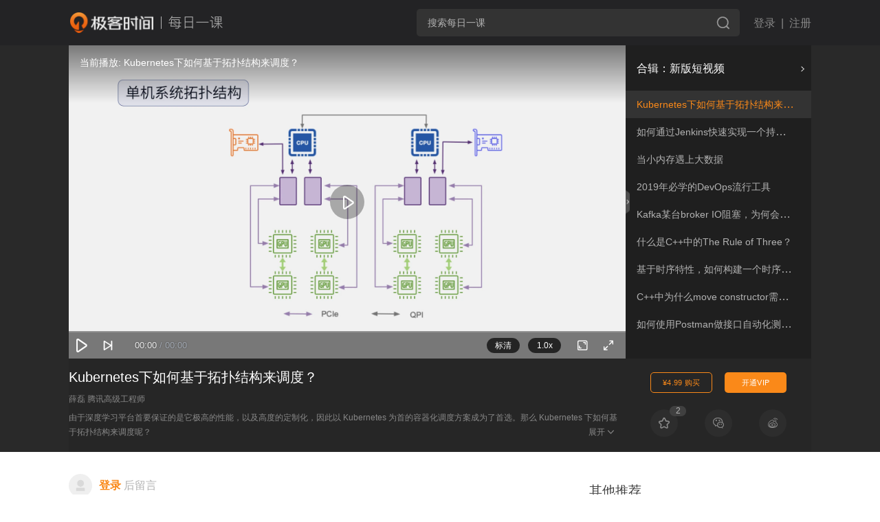

--- FILE ---
content_type: text/html; charset=utf-8
request_url: https://time.geekbang.org/dailylesson/detail/100028494
body_size: 73577
content:
<html><head><meta charset="utf-8"><meta name="keywords" content="极客时间,IT,职业教育,知识付费,二叉树,极客Live,极客搜索,互联网,前端开发,后端开发,编程语言,人工智能,区块链,技术大会,技术管理,产品,研发,测试,运维,数据库,架构,微服务,实战,技术专家,Java,iOS,Android,Linux,Go" id="metakeywords"><meta name="description" content="极客时间是一款由极客邦科技倾力打造的面向IT领域的知识服务产品,旨在帮助用户提升技术认知.板块包含专栏文章、视频课程、新闻、资讯、直播、图书、商城等。内容覆盖IT从业者的全生命周期知识技能图谱,邀请左耳朵耗子、王争、杨晓峰、winter,丁奇等顶级技术和行业专家为你讲述技术本质,解读科技动态." id="metadesc"><link rel="apple-touch-icon" sizes="180x180" href="//static001.geekbang.org/static/time/icon/apple-touch-icon.jpg"><link rel="icon" type="image/png" sizes="32x32" href="//static001.geekbang.org/static/time/icon/favicon-32x32.jpg"><link rel="icon" type="image/png" sizes="16x16" href="//static001.geekbang.org/static/time/icon/favicon-16x16.jpg"><meta http-equiv="X-UA-Compatible" content="IE=edge,chrome=1"><meta name="viewport" content="width=device-width,initial-scale=1,maximum-scale=1,minimum-scale=1,user-scalable=no,viewport-fit=cover"><meta name="format-detection" content="telephone=no"><title>Kubernetes下如何基于拓扑结构来调度？ | 极客时间</title><link href="https://static001.geekbang.org/static/css/app.1da09d1f3612fb06ba7a21bfa2830c5c.css" rel="stylesheet"><style type="text/css">
.gkui--modal-block-scroll {
  position: absolute;
  overflow: hidden;
  width: 100vw;
}
#gkui-modal-controller {
  position: fixed;
  left: 0;
  top: 0;
  z-index: 90000;
  width: 100%;
}
.gkui-modal-layer {
  position: fixed;
  left: 0;
  top: 0;
  right: 0;
  bottom: 0;
  z-index: 90000;
  background-color: rgba(55, 55, 55, 0.3);
}
.fade-enter-active,
.fade-leave-active {
  -webkit-transition: all 0.3s ease;
  transition: all 0.3s ease;
}
.fade-enter,
.fade-leave-to {
  opacity: 0;
}
</style><style type="text/css">
#gkui-message-list[data-v-99cd8b4a] {
  position: fixed;
  top: 0;
  left: 0;
  z-index: 99000;
  width: 100%;
  pointer-events: none;
}
</style><style type="text/css">
._loading_wrap_ {
  position: fixed;
  width: 100vw;
  height: 100vh;
  top: 50%;
  left: 50%;
  -webkit-transform: translate(-50%, -50%);
          transform: translate(-50%, -50%);
  display: -webkit-box;
  display: -ms-flexbox;
  display: flex;
  -webkit-box-pack: center;
      -ms-flex-pack: center;
          justify-content: center;
  -webkit-box-align: center;
      -ms-flex-align: center;
          align-items: center;
  z-index: 999;
}
._loading_div_class_ {
  word-wrap: break-word;
  padding: .5rem .75rem;
  text-align: center;
  z-index: 9999;
  font-size: .6rem;
  max-width: 60%;
  color: #fff;
  border-radius: .25rem;
  display: -webkit-box;
  display: -ms-flexbox;
  display: flex;
  -webkit-box-pack: center;
      -ms-flex-pack: center;
          justify-content: center;
  -webkit-box-orient: vertical;
  -webkit-box-direction: normal;
      -ms-flex-direction: column;
          flex-direction: column;
  -webkit-box-align: center;
      -ms-flex-align: center;
          align-items: center;
}
._loading_div_class_ .message {
    color: #353535;
    font-size: 16px;
    line-height: 3;
}
.spinner {
  -webkit-animation: circle-rotator 1.4s linear infinite;
          animation: circle-rotator 1.4s linear infinite;
}
.spinner * {
    line-height: 0;
    -webkit-box-sizing: border-box;
            box-sizing: border-box;
}
@-webkit-keyframes circle-rotator {
0% {
    -webkit-transform: rotate(0deg);
            transform: rotate(0deg);
}
100% {
    -webkit-transform: rotate(270deg);
            transform: rotate(270deg);
}
}
@keyframes circle-rotator {
0% {
    -webkit-transform: rotate(0deg);
            transform: rotate(0deg);
}
100% {
    -webkit-transform: rotate(270deg);
            transform: rotate(270deg);
}
}
.path {
  stroke-dasharray: 187;
  stroke-dashoffset: 0;
  -webkit-transform-origin: center;
          transform-origin: center;
  -webkit-animation: circle-dash 1.4s ease-in-out infinite, circle-colors 5.6s ease-in-out infinite;
          animation: circle-dash 1.4s ease-in-out infinite, circle-colors 5.6s ease-in-out infinite;
}
@-webkit-keyframes circle-colors {
0% {
    stroke: #FA8919;
}
100% {
    stroke: #FA8919;
}
}
@keyframes circle-colors {
0% {
    stroke: #FA8919;
}
100% {
    stroke: #FA8919;
}
}
@-webkit-keyframes circle-dash {
0% {
    stroke-dashoffset: 187;
}
50% {
    stroke-dashoffset: 46.75;
    -webkit-transform: rotate(135deg);
            transform: rotate(135deg);
}
100% {
    stroke-dashoffset: 187;
    -webkit-transform: rotate(450deg);
            transform: rotate(450deg);
}
}
@keyframes circle-dash {
0% {
    stroke-dashoffset: 187;
}
50% {
    stroke-dashoffset: 46.75;
    -webkit-transform: rotate(135deg);
            transform: rotate(135deg);
}
100% {
    stroke-dashoffset: 187;
    -webkit-transform: rotate(450deg);
            transform: rotate(450deg);
}
}
</style><style type="text/css">@charset "utf-8";

/* 防止用户自定义背景颜色对网页的影响，添加让用户可以自定义字体 */
html {
  color: #333;
  /*background: #fff;*/
  -webkit-text-size-adjust: 100%;
  -ms-text-size-adjust: 100%;
  text-rendering: optimizelegibility;
  font-family: Helvetica Neue, PingFang SC, Verdana, Microsoft Yahei, Hiragino Sans GB, Microsoft Sans Serif, WenQuanYi Micro Hei, sans-serif;
}

/* 如果你的项目仅支持 IE9+ | Chrome | Firefox 等，推荐在 <html> 中添加 .borderbox 这个 class */
html.borderbox *, html.borderbox *:before, html.borderbox *:after {
  -moz-box-sizing: border-box;
  -webkit-box-sizing: border-box;
  box-sizing: border-box;
}

/* 内外边距通常让各个浏览器样式的表现位置不同 */
body, dl, dt, dd, ul, ol, li, h1, h2, h3, h4, h5, h6, pre, code, form, fieldset, legend, input, textarea, p, blockquote, th, td, hr, button, article, aside, details, figcaption, figure, footer, header, menu, nav, section {
  margin: 0;
  padding: 0;
}

/* 重设 HTML5 标签, IE 需要在 js 中 createElement(TAG) */
article, aside, details, figcaption, figure, footer, header, menu, nav, section {
  display: block;
}

/* HTML5 媒体文件跟 img 保持一致 */
audio, canvas, video {
  display: inline-block;
}

/* 要注意表单元素并不继承父级 font 的问题 */
body, button, input, select, textarea {
  font: 300 1em/1.8 PingFang SC, Lantinghei SC, Microsoft Yahei, Hiragino Sans GB, Microsoft Sans Serif, WenQuanYi Micro Hei, Helvetica, sans-serif;
}

button::-moz-focus-inner,
input::-moz-focus-inner {
  padding: 0;
  border: 0;
}

/* 去掉各Table cell 的边距并让其边重合 */
table {
  border-collapse: collapse;
  border-spacing: 0;
}

/* 去除默认边框 */
fieldset, img {
  border: 0;
}

/* 块/段落引用 */
blockquote {
  position: relative;
  color: #999;
  font-weight: 400;
  border-left: 1px solid #1abc9c;
  padding-left: 1em;
  margin: 1em 3em 1em 2em;
}

@media only screen and ( max-width: 640px ) {
  blockquote {
    margin: 1em 0;
  }
}

/* Firefox 以外，元素没有下划线，需添加 */
acronym, abbr {
  border-bottom: 1px dotted;
  font-variant: normal;
}

/* 添加鼠标问号，进一步确保应用的语义是正确的（要知道，交互他们也有洁癖，如果你不去掉，那得多花点口舌） */
abbr {
  cursor: help;
}

/* 一致的 del 样式 */
del {
  text-decoration: line-through;
}

address, caption, cite, code, dfn, em, th, var {
  font-style: normal;
  font-weight: 400;
}

/* 去掉列表前的标识, li 会继承，大部分网站通常用列表来很多内容，所以应该当去 */
ul, ol {
  list-style: none;
}

/* 对齐是排版最重要的因素, 别让什么都居中 */
caption, th {
  text-align: left;
}

q:before, q:after {
  content: '';
}

/* 统一上标和下标 */
sub, sup {
  font-size: 75%;
  line-height: 0;
  position: relative;
}

:root sub, :root sup {
  vertical-align: baseline; /* for ie9 and other modern browsers */
}

sup {
  top: -0.5em;
}

sub {
  bottom: -0.25em;
}

/* 让链接在 hover 状态下显示下划线 */
a {
  color: #1abc9c;
}

a:hover {
  text-decoration: underline;
}

.typo a {
  border-bottom: 1px solid #1abc9c;
}

.typo a:hover {
  border-bottom-color: #555;
  color: #555;
  text-decoration: none;
}

/* 默认不显示下划线，保持页面简洁 */
ins, a {
  text-decoration: none;
}

/* 专名号：虽然 u 已经重回 html5 Draft，但在所有浏览器中都是可以使用的，
 * 要做到更好，向后兼容的话，添加 class="typo-u" 来显示专名号
 * 关于 <u> 标签：http://www.whatwg.org/specs/web-apps/current-work/multipage/text-level-semantics.html#the-u-element
 * 被放弃的是 4，之前一直搞错 http://www.w3.org/TR/html401/appendix/changes.html#idx-deprecated
 * 一篇关于 <u> 标签的很好文章：http://html5doctor.com/u-element/
 */
u, .typo-u {
  text-decoration: underline;
}

/* 标记，类似于手写的荧光笔的作用 */
mark {
  background: #fffdd1;
  border-bottom: 1px solid #ffedce;
  padding: 2px;
  margin: 0 5px;
}

/* 代码片断 */
pre, code, pre tt {
  font-family: Courier, 'Courier New', monospace;
}

pre {
  background: rgba(248, 248, 248, 0.7);
  border: 1px solid #ddd;
  padding: 1em 1.5em;
  display: block;
  -webkit-overflow-scrolling: touch;
}

/* 一致化 horizontal rule */
hr {
  border: none;
  border-bottom: 1px solid #cfcfcf;
  margin-bottom: 0.8em;
  height: 10px;
}

/* 底部印刷体、版本等标记 */
small, .typo-small,
  /* 图片说明 */
figcaption {
  font-size: 0.9em;
  color: #888;
}

strong, b {
  font-weight: bold;
  color: #000;
}

/* 可拖动文件添加拖动手势 */
[draggable] {
  cursor: move;
}

.clearfix:before, .clearfix:after {
  content: "";
  display: table;
}

.clearfix:after {
  clear: both;
}

.clearfix {
  zoom: 1;
}

/* 强制文本换行 */
.textwrap, .textwrap td, .textwrap th {
  word-wrap: break-word;
  word-break: break-all;
}

.textwrap-table {
  table-layout: fixed;
}

/* 提供 serif 版本的字体设置: iOS 下中文自动 fallback 到 sans-serif */
.serif {
  font-family: Palatino, Optima, Georgia, serif;
}

/* 保证块/段落之间的空白隔行 */
.typo p, .typo pre, .typo ul, .typo ol, .typo dl, .typo form, .typo hr, .typo table,
.typo-p, .typo-pre, .typo-ul, .typo-ol, .typo-dl, .typo-form, .typo-hr, .typo-table, blockquote {
  /*margin-bottom: 1.2em*/
  margin-bottom: 1rem;
}

h1, h2, h3, h4, h5, h6 {
  font-family: PingFang SC, Helvetica Neue, Verdana, Microsoft Yahei, Hiragino Sans GB, Microsoft Sans Serif, WenQuanYi Micro Hei, sans-serif;
  /*font-weight: 100;*/
  color: #000;
  line-height: 1.35;
}

/* 标题应该更贴紧内容，并与其他块区分，margin 值要相应做优化 */
.typo h1, .typo h2, .typo h3, .typo h4, .typo h5, .typo h6,
.typo-h1, .typo-h2, .typo-h3, .typo-h4, .typo-h5, .typo-h6 {
  margin-top: 1.2em;
  margin-bottom: 0.6em;
  line-height: 1.35;
}

.typo h1, .typo-h1 {
  font-size: 2em;
}

.typo h2, .typo-h2 {
  font-size: 1.8em;
}

.typo h3, .typo-h3 {
  font-size: 1.6em;
}

.typo h4, .typo-h4 {
  font-size: 1.4em;
}

.typo h5, .typo h6, .typo-h5, .typo-h6 {
  font-size: 1.2em;
}

/* 在文章中，应该还原 ul 和 ol 的样式 */
.typo ul, .typo-ul {
  margin-left: 1.3em;
  list-style: disc;
}

.typo ol, .typo-ol {
  list-style: decimal;
  margin-left: 1.9em;
}

.typo li ul, .typo li ol, .typo-ul ul, .typo-ul ol, .typo-ol ul, .typo-ol ol {
  margin-bottom: 0.8em;
  margin-left: 2em;
}

.typo li ul, .typo-ul ul, .typo-ol ul {
  list-style: circle;
}

/* 同 ul/ol，在文章中应用 table 基本格式 */
.typo table th, .typo table td, .typo-table th, .typo-table td, .typo table caption {
  border: 1px solid #ddd;
  padding: 0.5em 1em;
  color: #666;
}

.typo table th, .typo-table th {
  background: #fbfbfb;
}

.typo table thead th, .typo-table thead th {
  background: rgba(241, 241, 241, 0.7);
}

.typo table caption {
  border-bottom: none;
}

/* 去除 webkit 中 input 和 textarea 的默认样式  */
.typo-input, .typo-textarea {
  -webkit-appearance: none;
  border-radius: 0;
}

.typo-em, .typo em, legend, caption {
  color: #000;
  font-weight: inherit;
}

/* 着重号，只能在少量（少于100个字符）且全是全角字符的情况下使用 */
.typo-em {
  position: relative;
}

.typo-em:after {
  position: absolute;
  top: 0.65em;
  left: 0;
  width: 100%;
  overflow: hidden;
  white-space: nowrap;
  content: "\30FB\30FB\30FB\30FB\30FB\30FB\30FB\30FB\30FB\30FB\30FB\30FB\30FB\30FB\30FB\30FB\30FB\30FB\30FB\30FB\30FB\30FB\30FB\30FB\30FB\30FB\30FB\30FB\30FB\30FB\30FB\30FB\30FB\30FB\30FB\30FB\30FB\30FB\30FB\30FB\30FB\30FB\30FB\30FB\30FB\30FB\30FB\30FB\30FB\30FB\30FB\30FB\30FB\30FB\30FB\30FB\30FB\30FB\30FB\30FB\30FB\30FB\30FB\30FB\30FB\30FB\30FB\30FB\30FB\30FB\30FB\30FB\30FB\30FB\30FB\30FB\30FB\30FB\30FB\30FB\30FB\30FB\30FB\30FB\30FB\30FB\30FB\30FB\30FB\30FB\30FB\30FB\30FB\30FB\30FB\30FB\30FB\30FB\30FB\30FB";
}

/* Responsive images */
.typo img {
  max-width: 100%;
}
</style><style type="text/css">.common-content {
  font-weight: 400;
  color: #353535;
  line-height: 1.75rem;
  /*font-size: 1.075rem;*/
  white-space: normal;
  word-break: normal;
  font-size: 1rem;
}
.common-content img {
  display: block;
  max-width: 100%;
  background-color: #EEE;
  /*height: auto;*/
}
.common-content audio,
.common-content video {
  width: 100%;
  background-color: #EEE;
}
/*.common-content p,*/
.common-content center,
.common-content font {
  margin-top: 1rem;
  /*margin-bottom: 0;*/
  display: inline-block;
}
.common-content center {
  width: 100%;
}
.common-content pre {
  /*background: #F5F5F5;*/
  /* padding-left: 1rem; */
  /* overflow: auto; */
  /*border-left: #CCC solid 3px;*/
  /*white-space: normal;*/
  /*word-break: break-all;*/
  margin-top: 1rem;
  padding-left: 0rem;
  padding-right: 0rem;
  position: relative;
  overflow: hidden;
}
.common-content pre code {
  font-size: 0.8rem;
  /*font-family: Consolas,"Liberation Mono",monospace,Menlo,Courier;*/
  font-family: Consolas,"Liberation Mono",Menlo,monospace,Courier;
  display: block;
  width: 100%;
  box-sizing: border-box;
  padding-left: 1rem;
  padding-right: 1rem;
  overflow-x: auto;
}
.common-content hr {
  border: none;
  /*margin-top: 0.75rem;*/
  margin-top: 1.5rem;
  margin-bottom: 1.5rem;
  border-top: #F5F5F5 solid 1px;
  height: 1px;
  background: none;
}


/* hack */
.common-content h1,
.common-content h2,
.common-content h3,
.common-content h4,
.common-content h5,
.common-content b,
.common-content strong {
  font-weight: bold;
  color: #353535;
}
.common-content h1,
.common-content h2 {
  font-size: 1.125rem;
  margin-bottom: 0.45rem;
}
.common-content h3,
.common-content h4,
.common-content h5 {
  font-size: 1rem;
  margin-bottom: 0.45rem;
}
.common-content p {
  /*font-weight: 300;*/
  font-weight: 400;
  color: #353535;
  margin-top: 0.15rem;
}
.common-content .orange {
  color: #ff5a05;
}
.common-content .reference {
  font-size: 1rem;
  color: #888;
}

/* 视频课做的单独处理 */
.custom-rich-content h1{
  margin-top: 0px;
  font-weight: 400;
  font-size: 15.25px;
  border-bottom: 1px solid #eee;
  line-height: 2.8;
}
.custom-rich-content p{
  font-size: 14px;
  color: #888;
  line-height: 1.6;
}
.custom-rich-content li{
  font-size: 14px;
  line-height: 1.6;
  color: #888;
}

/* code - line numbers */
table.hljs-ln {
  box-sizing: border-box;
  margin-bottom: 0;

  border-spacing: 0;
  border-collapse: collapse;
}
table.hljs-ln tbody {
  box-sizing: border-box;
}
table.hljs-ln tr {
  box-sizing: border-box;
}
table.hljs-ln td {
  box-sizing: border-box;
  padding: 0;
  border: 0;
}
table.hljs-ln td.hljs-ln-numbers {
  min-width: 15px;
  font-family: "SFMono-Regular",Consolas,"Liberation Mono",Menlo,Courier,monospace;
  font-size: 12px;
  line-height: 20px;
  color: rgba(27,31,35,0.3);
  text-align: right;
  white-space: nowrap;
  vertical-align: top;
  cursor: pointer;
  user-select: none;
}
table.hljs-ln td.hljs-ln-code {
  position: relative;
  padding-right: 10px;
  padding-left: 10px;
  line-height: 20px;
  vertical-align: top;

  overflow: visible;
  font-family: "SFMono-Regular",Consolas,"Liberation Mono",Menlo,Courier,monospace;
  font-size: 12px;
  color: #24292e;
  word-wrap: normal;
  white-space: pre;
}

/* 隐藏掉视频播放器的下载按钮 */
video::-webkit-media-controls {
    overflow: hidden !important;
}
video::-webkit-media-controls-enclosure {
    width: calc(100% + 32px);
    margin-left: auto;
}
</style><style type="text/css">@font-face{
    font-family: 'Source Code Pro';
    font-weight: 400;
    font-style: normal;
    font-stretch: normal;
    src: url(https://static001.geekbang.org/static/fonts/SourceCodePro-Regular.ttf.f43ea4c.woff2) format('woff2'),
         url(https://static001.geekbang.org/static/fonts/SourceCodePro-Regular.otf.13ecee9.woff) format('woff'),
         url(https://static001.geekbang.org/static/fonts/SourceCodePro-Regular.20964dd.otf) format('opentype'),
         url(https://static001.geekbang.org/static/fonts/SourceCodePro-Regular.1066e54.ttf) format('truetype');
}
</style><style type="text/css">
@charset "UTF-8";
.button-cancel {
  -webkit-box-flex: 1;
      -ms-flex-positive: 1;
          flex-grow: 1;
  height: 35px;
  display: inline-block;
  color: #888;
  font-size: 15px;
  text-align: center;
  line-height: 36px;
  border-width: 1px;
  border-style: solid;
  border-color: #888;
  border-radius: 3px;
  margin-right: 12px;
}
.button-primary {
  -webkit-box-flex: 1;
      -ms-flex-positive: 1;
          flex-grow: 1;
  height: 35px;
  color: #FFF;
  display: inline-block;
  font-size: 15px;
  text-align: center;
  background-color: #FA8919;
  line-height: 36px;
  border-radius: 3px;
}

/**
 * 颜色
 */
/**
 * 栅格属性
 */
.gkui-message-content-wrap .gkui-message-close .defaultClose:before, .gkui-message-content-wrap .gkui-message-close .defaultClose:after {
  -webkit-transition: all 0.3s ease;
  transition: all 0.3s ease;
}

/*  强制换行  */
/*  强制不换行  */
/*
 * 多行文字超出部分显示省略号
 * autoprefixer 为 webpack 兼容方案，防止过时属性被删除
 */
.gkui-message-content-wrap {
  position: relative;
  text-align: center;
}
.gkui-message-content-wrap .gkui-message-content {
    display: inline-block;
    overflow: hidden;
    padding: 10px 16px;
    margin-bottom: 6px;
    background: #fff;
    font-size: 14px;
    line-height: 14px;
    border-radius: 3px;
    -webkit-box-shadow: 0 1px 6px rgba(0, 0, 0, 0.2);
            box-shadow: 0 1px 6px rgba(0, 0, 0, 0.2);
    pointer-events: all;
}
.gkui-message-content-wrap .gkui-message-loading-prefix {
    display: inline-block;
    margin-right: 4px;
    -webkit-transform: translateY(2px);
            transform: translateY(2px);
}
.gkui-message-content-wrap .gkui-message-close {
    display: inline-block;
    margin-left: 4px;
    cursor: pointer;
    -webkit-user-select: none;
       -moz-user-select: none;
        -ms-user-select: none;
            user-select: none;
}
.gkui-message-content-wrap .gkui-message-close .defaultClose {
      display: inline-block;
      position: relative;
      width: 10px;
      height: 10px;
}
.gkui-message-content-wrap .gkui-message-close .defaultClose:before, .gkui-message-content-wrap .gkui-message-close .defaultClose:after {
        position: absolute;
        top: 5px;
        right: 0;
        display: block;
        content: '';
        width: 12px;
        height: 1px;
        background: #8A8A8A;
}
.gkui-message-content-wrap .gkui-message-close .defaultClose:before {
        -webkit-transform: rotate(45deg);
                transform: rotate(45deg);
}
.gkui-message-content-wrap .gkui-message-close .defaultClose:after {
        -webkit-transform: rotate(-45deg);
                transform: rotate(-45deg);
}
.gkui-message-content-wrap .gkui-message-close .defaultClose:hover:before, .gkui-message-content-wrap .gkui-message-close .defaultClose:hover:after {
        background: #333;
}
.fade-up-enter-active,
.fade-up-leave-active {
  -webkit-transition: all 0.4s ease;
  transition: all 0.4s ease;
}
.fade-up-enter {
  opacity: 0;
  -webkit-transform: translateY(-50%);
          transform: translateY(-50%);
}
.fade-up-leave-to {
  opacity: 0;
  height: 0;
  -webkit-transform: translateY(-50%);
          transform: translateY(-50%);
}
.fade-in-enter-active,
.fade-in-leave-active {
  -webkit-transition: all 0.3s ease-in-out;
  transition: all 0.3s ease-in-out;
}
.fade-in-enter,
.fade-in-leave-to {
  opacity: 0;
}
.gkui-message-content-wrap .gkui-message-info {
  border: 1px solid #ddd;
}
.gkui-message-content-wrap .gkui-message-success {
  border: 1px solid #666;
  background: #666;
  color: #fff;
}
.gkui-message-content-wrap .gkui-message-error {
  border: 1px solid rgba(0, 0, 0, 0.7);
  background-color: rgba(0, 0, 0, 0.7);
  color: #fff;
}
@font-face {
  font-family: 'iconfont';
  /* project id 372689 */
  src: url("//at.alicdn.com/t/font_372689_7q1eg3qn95q.eot");
  src: url("//at.alicdn.com/t/font_372689_7q1eg3qn95q.eot?#iefix") format("embedded-opentype"), url("//at.alicdn.com/t/font_372689_7q1eg3qn95q.woff2") format("woff2"), url("//at.alicdn.com/t/font_372689_7q1eg3qn95q.woff") format("woff"), url("//at.alicdn.com/t/font_372689_7q1eg3qn95q.ttf") format("truetype"), url("//at.alicdn.com/t/font_372689_7q1eg3qn95q.svg#iconfont") format("svg");
}
@font-face {
  font-family: 'player-font';
  /* project id 509397 */
  src: url("//at.alicdn.com/t/font_509397_1cyjv4o90qiod2t9.eot");
  src: url("//at.alicdn.com/t/font_509397_1cyjv4o90qiod2t9.eot?#iefix") format("embedded-opentype"), url("//at.alicdn.com/t/font_509397_1cyjv4o90qiod2t9.woff") format("woff"), url("//at.alicdn.com/t/font_509397_1cyjv4o90qiod2t9.ttf") format("truetype"), url("//at.alicdn.com/t/font_509397_1cyjv4o90qiod2t9.svg#player-font") format("svg");
}
.iconfont {
  font-family: "iconfont" !important;
  font-size: 16px;
  font-style: normal;
  -webkit-font-smoothing: antialiased;
  -webkit-text-stroke-width: 0.2px;
  -moz-osx-font-smoothing: grayscale;
}
html {
  background: #FFF;
  min-height: 100%;
  -webkit-tap-highlight-color: rgba(0, 0, 0, 0);
}
body {
  width: 100%;
}
body.fixed {
  overflow: hidden;
  position: fixed;
  width: 100vw;
  height: 100vh;
}
i {
  font-style: normal;
}
a {
  word-wrap: break-word;
  -webkit-tap-highlight-color: rgba(0, 0, 0, 0);
}
a:hover {
  text-decoration: none;
}
.fade-enter-active, .fade-leave-active {
  -webkit-transition: opacity .3s;
  transition: opacity .3s;
}
.fade-enter, .fade-leave-to {
  opacity: 0;
}
.MathJax,
.MathJax_SVG,
.MathJax_PHTML,
.MathJax_MathML,
.MathJax_MathContainer,
.MathJax_PlainSource,
.MathJax_CHTML {
  outline: 0;
}

/* iOS 版审核的 hack */
.ios-app-switch .js-audit {
  display: none;
}
</style><style type="text/css">
._2sRsF5RP_0 {
  position: relative;
}
</style><style type="text/css">.hljs-ln{border-collapse:collapse}.hljs-ln td{padding:0}.hljs-ln-n:before{content:attr(data-line-number)}</style><style type="text/css">
._3yEsx8wZ_0 {
  background: #292929;
}
._3yEsx8wZ_0 .pd0lQouY_0 {
  width: 1080px;
  margin: 0 auto;
  background: #1f1f1f;
}
._30tkyb6q_0 {
  position: relative;
  display: -webkit-box;
  display: -ms-flexbox;
  display: flex;
  height: 456px;
}
._30tkyb6q_0 ._1PP_COlQ_0 {
  position: absolute;
  top: 50%;
  right: 255px;
  width: 15px;
  height: 35px;
  -webkit-transform: translate3d(0, -50%, 0);
          transform: translate3d(0, -50%, 0);
  color: #fff;
  cursor: pointer;
  background-image: url([data-uri]);
  background-repeat: no-repeat;
  background-size: contain;
  -webkit-transition: right 0.3s ease;
  transition: right 0.3s ease;
}
._30tkyb6q_0._1YofbJoI_0 ._3mw-Ey6l_0 {
  -webkit-transform: translate3d(100px, 0, 0);
          transform: translate3d(100px, 0, 0);
}
._30tkyb6q_0._1YofbJoI_0 ._1PP_COlQ_0 {
  right: -9px;
  background-image: url([data-uri]);
}
._3mw-Ey6l_0 {
  position: relative;
  width: 810px;
  height: 456px;
  background: #292929;
  overflow: hidden;
  -webkit-transition: -webkit-transform 0.3s ease;
  transition: -webkit-transform 0.3s ease;
  transition: transform 0.3s ease;
  transition: transform 0.3s ease, -webkit-transform 0.3s ease;
}
._3mw-Ey6l_0 ._9453GfIH_0 {
  position: absolute;
  z-index: 10;
  left: 0;
  bottom: 50px;
  padding: 2px 20px;
  font-size: 12px;
  font-weight: 400;
  color: #fff;
  background: rgba(0,0,0,0.6);
  border-radius: 0 12px 12px 0;
  -webkit-transform: translate3d(-100%, 0, 0);
          transform: translate3d(-100%, 0, 0);
  -webkit-transition: -webkit-transform 0.3s ease;
  transition: -webkit-transform 0.3s ease;
  transition: transform 0.3s ease;
  transition: transform 0.3s ease, -webkit-transform 0.3s ease;
}
._3mw-Ey6l_0 ._9453GfIH_0._2Yk1oaXh_0 {
  -webkit-transform: translate3d(0, 0, 0);
          transform: translate3d(0, 0, 0);
}
._3mw-Ey6l_0 ._1yp00Crb_0 {
  position: absolute;
  z-index: 10;
  top: 15px;
  left: 15px;
  font-size: 14px;
  font-weight: 400;
  color: #fff;
  opacity: 0;
  -webkit-transition: opacity 0.3s ease;
  transition: opacity 0.3s ease;
}
._3mw-Ey6l_0 ._1yp00Crb_0._1YofbJoI_0 {
  opacity: 1;
}
._3mw-Ey6l_0 ._1NSl0DMW_0 {
  position: absolute;
  z-index: 12;
  top: 0;
  left: 0;
  width: 100%;
  height: 100%;
  color: #fff;
  display: -webkit-box;
  display: -ms-flexbox;
  display: flex;
  -webkit-box-orient: vertical;
  -webkit-box-direction: normal;
      -ms-flex-direction: column;
          flex-direction: column;
  -webkit-box-pack: center;
      -ms-flex-pack: center;
          justify-content: center;
  -webkit-box-align: center;
      -ms-flex-align: center;
          align-items: center;
  background: #000;
}
._3mw-Ey6l_0 ._1NSl0DMW_0 ._1v-Dx7uI_0 {
  margin-top: 16px;
  font-size: 14px;
  font-weight: 400;
  color: #fff;
  background: #fa8919;
  padding: 0.3rem 1.5rem;
  border-radius: 5px;
}
._3mw-Ey6l_0 ._1NSl0DMW_0 ._274-FUuG_0 {
  width: 30px;
  height: 30px;
  text-align: center;
  font-size: 20px;
  cursor: pointer;
}
._3mw-Ey6l_0 .pP9Ylc6-_0 ._2dp3ASfP_0 {
  max-width: 250px;
  line-height: 20px;
  text-align: center;
  font-size: 15px;
  font-weight: 400;
}
._3mw-Ey6l_0 .pP9Ylc6-_0 .XW9LbyQg_0 {
  margin-top: 30px;
  display: -webkit-box;
  display: -ms-flexbox;
  display: flex;
  -webkit-box-pack: justify;
      -ms-flex-pack: justify;
          justify-content: space-between;
}
._3mw-Ey6l_0 .pP9Ylc6-_0 .XW9LbyQg_0 ._3J9vgTzZ_0 {
  width: 114px;
  height: 35px;
  line-height: 35px;
  text-align: center;
  font-size: 13px;
  font-weight: 400;
  border-radius: 5px;
  cursor: pointer;
}
._3mw-Ey6l_0 .pP9Ylc6-_0 .XW9LbyQg_0 ._3ixTccBt_0 {
  color: #fa8919;
  border: 1px solid #fa8919;
  -webkit-box-sizing: border-box;
          box-sizing: border-box;
}
._3mw-Ey6l_0 .pP9Ylc6-_0 .XW9LbyQg_0 ._22OWZi5B_0 {
  margin-left: 20px;
  color: #fff;
  background: #fa8919;
}
._3mw-Ey6l_0 .pP9Ylc6-_0 ._1kafotZm_0 {
  margin-top: 20px;
}
._3mw-Ey6l_0 .pP9Ylc6-_0 ._1kafotZm_0 ._3J9vgTzZ_0 {
  width: 120px;
}
._274b829U_0 {
  width: 270px;
  height: 100%;
  padding-top: 20px;
  background: #1f1f1f;
  -webkit-box-sizing: border-box;
          box-sizing: border-box;
}
._274b829U_0 ._7QEeYRyr_0 {
  display: -webkit-box;
  display: -ms-flexbox;
  display: flex;
  -webkit-box-pack: justify;
      -ms-flex-pack: justify;
          justify-content: space-between;
  -webkit-box-align: center;
      -ms-flex-align: center;
          align-items: center;
  padding-left: 16px;
  padding-right: 6px;
  font-size: 16px;
  font-weight: 500;
  color: #fff;
  cursor: pointer;
}
._274b829U_0 ._7QEeYRyr_0 ._2dp3ASfP_0 {
  display: -webkit-box;
  -webkit-line-clamp: 2;
  -webkit-box-orient: vertical;
  overflow: hidden;
  text-overflow: ellipsis;
}
._274b829U_0 ._7QEeYRyr_0 ._3S1Gckia_0 {
  font-size: 12px;
  -webkit-transform: scale(0.6);
          transform: scale(0.6);
}
._274b829U_0 ._1NvR6jwu_0 {
  overflow: hidden;
}
._274b829U_0 ._3fLZs58r_0 {
  max-height: 360px;
  margin-top: 18px;
  overflow-x: hidden;
  overflow-y: auto;
}
._274b829U_0 ._2lJdjQ_E_0 {
  width: 270px;
  height: 40px;
  line-height: 40px;
  padding-left: 16px;
  padding-right: 24px;
  font-weight: 400;
  color: #b2b2b2;
  text-overflow: ellipsis;
  white-space: nowrap;
  overflow: hidden;
  cursor: pointer;
  -webkit-box-sizing: border-box;
          box-sizing: border-box;
}
._274b829U_0 ._2lJdjQ_E_0 ._1yp00Crb_0 {
  font-size: 14px;
}
._274b829U_0 ._2lJdjQ_E_0:hover,
._274b829U_0 ._2lJdjQ_E_0.KffTWZhh_0 {
  color: #fa8919;
}
._274b829U_0 ._2lJdjQ_E_0.KffTWZhh_0 {
  background: #333;
}
._3On1Jin1_0 {
  position: relative;
  display: -webkit-box;
  display: -ms-flexbox;
  display: flex;
  height: 136px;
  background: #262626;
  -webkit-box-sizing: border-box;
          box-sizing: border-box;
}
._3On1Jin1_0._1sPTrgZf_0 {
  height: auto;
}
._3On1Jin1_0._1sPTrgZf_0 .xAmOhea3_0 {
  bottom: 10px;
}
._2sgcFwEg_0 {
  position: relative;
  width: 810px;
  padding-top: 14px;
  padding-right: 10px;
  -webkit-box-sizing: border-box;
          box-sizing: border-box;
}
._2sgcFwEg_0 ._2pm3OAGw_0 {
  max-width: 800px;
  font-size: 20px;
  font-weight: 400;
  color: #fff;
  white-space: nowrap;
  text-overflow: ellipsis;
  overflow: hidden;
}
._2sgcFwEg_0 ._3J5Mo7vg_0 {
  max-width: 800px;
  margin-top: 8px;
  font-size: 12px;
  font-weight: 400;
  color: #888;
  white-space: nowrap;
  text-overflow: ellipsis;
  overflow: hidden;
}
._2sgcFwEg_0 ._1YDewlNR_0 {
  position: relative;
  height: 46px;
  margin-top: 6px;
  font-size: 13px;
  font-weight: 400;
  color: #888;
  white-space: normal;
  word-break: normal;
  line-height: 1.6;
  overflow: hidden;
}
._2sgcFwEg_0 ._1YDewlNR_0 h1 {
  margin-bottom: 6px;
  font-size: 16px;
  color: #888 !important;
}
._2sgcFwEg_0 ._1YDewlNR_0 p {
  font-size: 12px;
  font-weight: 400;
  color: #888 !important;
}
._2sgcFwEg_0 ._1YDewlNR_0 li {
  font-size: 14px;
  color: #888;
}
._2sgcFwEg_0 ._1YDewlNR_0.JziCh4F2_0 {
  height: auto;
}
._2sgcFwEg_0 .xAmOhea3_0 {
  display: -webkit-box;
  display: -ms-flexbox;
  display: flex;
  -webkit-box-align: center;
      -ms-flex-align: center;
          align-items: center;
  position: absolute;
  bottom: 2px;
  right: 4px;
  padding-left: 20px;
  font-size: 12px;
  font-weight: 500;
  color: #888;
  background: #262626;
  cursor: pointer;
}
._2sgcFwEg_0 .xAmOhea3_0 ._1YofbJoI_0 {
  -webkit-transform: rotate(180deg);
          transform: rotate(180deg);
}
._3ihopdXK_0 {
  position: relative;
  padding: 14px 36px 0;
  width: 270px;
  background: #262626;
  -webkit-box-sizing: border-box;
          box-sizing: border-box;
}
._3ihopdXK_0 .XW9LbyQg_0 {
  display: -webkit-box;
  display: -ms-flexbox;
  display: flex;
  width: 203px;
  margin-top: 6px;
}
._3ihopdXK_0 .XW9LbyQg_0 ._3J9vgTzZ_0 {
  display: -webkit-box;
  display: -ms-flexbox;
  display: flex;
  -webkit-box-pack: center;
      -ms-flex-pack: center;
          justify-content: center;
  -webkit-box-align: center;
      -ms-flex-align: center;
          align-items: center;
  width: 90px;
  height: 30px;
  border-radius: 5px;
  cursor: pointer;
}
._3ihopdXK_0 .XW9LbyQg_0 ._3J9vgTzZ_0 span {
  font-size: 14px;
  font-weight: 400;
  -webkit-transform: scale(0.8);
          transform: scale(0.8);
}
._3ihopdXK_0 .XW9LbyQg_0 ._3ixTccBt_0 {
  color: #fa8919;
  border: 1px solid #fa8919;
  -webkit-box-sizing: border-box;
          box-sizing: border-box;
}
._3ihopdXK_0 .XW9LbyQg_0 ._3ixTccBt_0:hover {
  color: #ff7800;
  border-color: #ff7800;
}
._3ihopdXK_0 .XW9LbyQg_0 ._22OWZi5B_0 {
  margin-left: 18px;
  color: #fff;
  background: #fa8919;
}
._3ihopdXK_0 .XW9LbyQg_0 ._22OWZi5B_0:hover {
  background: #ff7800;
}
._1sYJSm4k_0 {
  width: 100%;
  height: 40px;
  display: -webkit-box;
  display: -ms-flexbox;
  display: flex;
  -webkit-box-pack: justify;
      -ms-flex-pack: justify;
          justify-content: space-between;
  -webkit-box-align: center;
      -ms-flex-align: center;
          align-items: center;
  margin-top: 24px;
}
._3gCqtcDh_0 {
  position: relative;
  width: 40px;
  height: 40px;
  line-height: 40px;
  text-align: center;
  color: #8a8a8a;
  border-radius: 50%;
  background: #2d2d2d;
  cursor: pointer;
}
._3gCqtcDh_0:hover,
._3gCqtcDh_0._1YofbJoI_0 {
  color: #fa8919;
  background: #404040;
}
._3gCqtcDh_0 ._3LMgbh9I_0 {
  position: absolute;
  bottom: 50px;
  left: -20px;
  border: 1px solid #dadada;
  border-radius: 3px;
  background: #fff;
}
._3gCqtcDh_0 ._1bgdbjrO_0 {
  position: absolute;
  top: -5px;
  right: -12px;
  width: 24px;
  height: 15px;
  line-height: 15px;
  text-align: center;
  font-size: 12px;
  color: #b2b2b2;
  background: #404040;
  border-radius: 7px;
  overflow: hidden;
}
._3W8IdWOk_0 {
  position: relative;
  display: -webkit-box;
  display: -ms-flexbox;
  display: flex;
  -webkit-box-pack: justify;
      -ms-flex-pack: justify;
          justify-content: space-between;
  width: 1080px;
  height: auto;
  margin: 0 auto;
}
._3Bcoha2u_0 {
  -webkit-box-flex: 1;
      -ms-flex: 1;
          flex: 1;
  position: relative;
  padding: 32px 40px 100px 0;
}
._3Bcoha2u_0 h2 {
  color: #353535;
  position: relative;
  z-index: 1;
  margin-bottom: 1rem;
  font-weight: bold;
  font-size: 19px;
}
._3Bcoha2u_0 .-Sfjxrak_0 {
  font-size: 16px;
  margin-left: 5px;
}
._3Bcoha2u_0 ._1vo3fUbg_0 {
  font-size: 15px;
  color: #888;
  line-height: 24px;
  border-left: 3px solid #e8e8e8;
  padding-left: 15px;
}
.zt3tXXiz_0 {
  margin-top: 60px;
}
.zt3tXXiz_0 ._2fTczT4b_0 {
  position: fixed;
  left: 50%;
  margin-left: 416px;
  bottom: 80px;
  display: -webkit-box;
  display: -ms-flexbox;
  display: flex;
  -webkit-box-pack: center;
      -ms-flex-pack: center;
          justify-content: center;
  -webkit-box-align: center;
      -ms-flex-align: center;
          align-items: center;
  width: 80px;
  height: 32px;
  font-size: 13px;
  color: #888;
  border-radius: 3px;
  -webkit-box-shadow: 0px 4px 8px 1px rgba(140,163,191,0.2);
          box-shadow: 0px 4px 8px 1px rgba(140,163,191,0.2);
  background: #f6f7fb;
  -webkit-transform: translateY(64px);
          transform: translateY(64px);
  opacity: 0;
  padding-left: 4px;
  cursor: pointer;
}
.zt3tXXiz_0 ._2fTczT4b_0._1YofbJoI_0 {
  -webkit-transition: opacity 0.3s ease, -webkit-transform 0.3s ease;
  transition: opacity 0.3s ease, -webkit-transform 0.3s ease;
  transition: transform 0.3s ease, opacity 0.3s ease;
  transition: transform 0.3s ease, opacity 0.3s ease, -webkit-transform 0.3s ease;
  -webkit-transform: translateY(0);
          transform: translateY(0);
  opacity: 1;
}
.zt3tXXiz_0 ._2fTczT4b_0 ._3ygZabRf_0 {
  margin-left: 4px;
  -webkit-transform: rotate(180deg);
          transform: rotate(180deg);
}
.bYMo4TXr_0 {
  width: 340px;
}
.bYMo4TXr_0 ._1fQr3JTj_0 {
  margin-top: 20px;
  padding: 20px 17px;
  background: #fff;
  border-radius: 2px;
}
.bYMo4TXr_0 ._1fQr3JTj_0 ._19ZKhjJu_0 {
  font-size: 19px;
  font-weight: 500;
  color: #404040;
}
.bYMo4TXr_0 ._1fQr3JTj_0 ._2GzjV_-b_0 {
  padding: 8px 0;
}
.bYMo4TXr_0 ._1fQr3JTj_0.rff9-Rdx_0 {
  margin-bottom: -50px;
}
</style><style type="text/css">
._3Abd-URC_0 {
  position: relative;
  height: 66px;
}
._3uFq1yn0_0 {
  position: fixed;
  top: 0;
  left: 0;
  right: 0;
  z-index: 10000;
  width: 100vw;
  height: 66px;
  background: #fff;
  border-bottom: 1px solid rgba(233,233,233,0.6);
}
._2e6lFaCK_0 {
  display: -webkit-box;
  display: -ms-flexbox;
  display: flex;
  -webkit-box-orient: horizontal;
  -webkit-box-direction: normal;
      -ms-flex-direction: row;
          flex-direction: row;
  -webkit-box-pack: justify;
      -ms-flex-pack: justify;
          justify-content: space-between;
  -webkit-box-align: center;
      -ms-flex-align: center;
          align-items: center;
  max-width: 1080px;
  margin: 0 auto;
}
._2uDEQUh__0 {
  display: -webkit-box;
  display: -ms-flexbox;
  display: flex;
  -webkit-box-align: center;
      -ms-flex-align: center;
          align-items: center;
}
._2uDEQUh__0 ._2Qv85iBb_0 {
  width: 124px;
  height: 30px;
  background-image: url([data-uri]);
  background-repeat: no-repeat;
  background-position: center;
  background-size: contain;
}
._2uDEQUh__0 .Cp8aesxE_0 {
  width: 1px;
  height: 18px;
  margin: 0 10px;
  background: #404040;
}
._2uDEQUh__0 ._2WpNXdA6_0 {
  width: 79px;
  height: 19px;
  background-image: url([data-uri]);
  background-repeat: no-repeat;
  background-position: center;
  background-size: contain;
}
.b3w_LkxG_0 {
  display: -webkit-box;
  display: -ms-flexbox;
  display: flex;
  -webkit-box-align: center;
      -ms-flex-align: center;
          align-items: center;
}
._14j9TM6r_0 {
  position: relative;
  display: -webkit-box;
  display: -ms-flexbox;
  display: flex;
  -webkit-box-align: center;
      -ms-flex-align: center;
          align-items: center;
  width: 470px;
  height: 40px;
  padding-left: 16px;
  padding-right: 6px;
  background: #f2f5f6;
  border-radius: 5px;
  overflow: hidden;
  -webkit-box-sizing: border-box;
          box-sizing: border-box;
}
._14j9TM6r_0 ._1HUa2-MP_0 {
  height: 20px;
  -webkit-box-flex: 1;
      -ms-flex: 1 1 auto;
          flex: 1 1 auto;
}
._14j9TM6r_0 ._1HUa2-MP_0 input {
  background: transparent;
  border: 0;
  color: #353535;
  height: 20px;
  line-height: 20px;
  font-size: 14px;
  font-weight: 400;
  width: 100%;
  vertical-align: top;
  outline: none;
}
._14j9TM6r_0 ._1HUa2-MP_0 input::-webkit-input-placeholder {
  color: #b2b2b2;
}
._14j9TM6r_0 ._3B7Bs29o_0 {
  display: -webkit-box;
  display: -ms-flexbox;
  display: flex;
  -webkit-box-align: center;
      -ms-flex-align: center;
          align-items: center;
  -webkit-box-pack: center;
      -ms-flex-pack: center;
          justify-content: center;
  position: absolute;
  top: 0;
  right: 0;
  width: 48px;
  height: 100%;
  text-align: center;
  font-size: 13px;
  font-weight: 400;
  color: #999;
  cursor: pointer;
  -webkit-user-select: none;
     -moz-user-select: none;
      -ms-user-select: none;
          user-select: none;
}
._14j9TM6r_0 ._3B7Bs29o_0 ._3LbCuJLW_0 {
  font-size: 18px;
}
._2MKB31tA_0 {
  background: #232325;
  border: none;
}
._2MKB31tA_0 ._2Qv85iBb_0 {
  width: 124px;
  background-image: url(https://static001.geekbang.org/static/img/logo-black.19be992.png);
}
._2MKB31tA_0 .Cp8aesxE_0 {
  background: #b2b2b2;
}
._2MKB31tA_0 ._2WpNXdA6_0 {
  background-image: url([data-uri]);
}
._2MKB31tA_0 ._14j9TM6r_0 {
  background: #333;
}
._2MKB31tA_0 ._14j9TM6r_0 ._1HUa2-MP_0 input {
  color: #fff;
}
</style><style type="text/css">
._12JZ4mzP_0 {
  display: -webkit-box;
  display: -ms-flexbox;
  display: flex;
  -webkit-box-orient: horizontal;
  -webkit-box-direction: normal;
      -ms-flex-direction: row;
          flex-direction: row;
  -webkit-box-pack: center;
      -ms-flex-pack: center;
          justify-content: center;
  -webkit-box-align: center;
      -ms-flex-align: center;
          align-items: center;
  height: 65px;
  line-height: 100%;
  margin-left: 20px;
}
._12JZ4mzP_0 ._1XI1mGdw_0 {
  display: -webkit-box;
  display: -ms-flexbox;
  display: flex;
  -webkit-box-orient: horizontal;
  -webkit-box-direction: normal;
      -ms-flex-direction: row;
          flex-direction: row;
  -webkit-box-pack: center;
      -ms-flex-pack: center;
          justify-content: center;
  -webkit-box-align: center;
      -ms-flex-align: center;
          align-items: center;
  margin-top: 2px;
}
._12JZ4mzP_0 ._1XI1mGdw_0 a {
  font-size: 16px;
  color: #888;
  display: block;
  height: 65px;
  line-height: 65px;
  font-weight: 400;
  cursor: pointer;
}
._12JZ4mzP_0 ._1XI1mGdw_0 a:first-child:after {
  content: "|";
  margin-left: 8px;
  margin-right: 8px;
}
._23lR5ZVE_0 {
  display: -webkit-box;
  display: -ms-flexbox;
  display: flex;
  height: 100%;
  -webkit-box-align: center;
      -ms-flex-align: center;
          align-items: center;
  -webkit-box-pack: center;
      -ms-flex-pack: center;
          justify-content: center;
}
._23lR5ZVE_0 ._1RHdsCVe_0 {
  position: relative;
  width: 43px;
  height: 43px;
}
._23lR5ZVE_0 ._1RHdsCVe_0 ._2ojK8ylI_0 {
  width: 100%;
  height: 100%;
  border-radius: 50%;
}
._23lR5ZVE_0 ._1RHdsCVe_0 ._3zgVonvm_0 {
  position: absolute;
  top: 0;
  right: -8px;
  width: 22px;
  height: 10px;
}
._2hopBIO-_0 {
  margin-left: 10px;
}
._2hopBIO-_0 ._3CCndKTY_0 {
  font-size: 17px;
  font-weight: 600;
  color: #404040;
}
._2hopBIO-_0 ._1zfCaNHA_0 {
  margin-top: 4px;
  font-size: 11px;
  font-weight: 400;
  color: #888;
}
.laKVh0ai_0 {
  margin-left: 20px;
  width: 52px;
  height: 25px;
  line-height: 25px;
  text-align: center;
  font-size: 13px;
  font-weight: 400;
  color: #fff;
  background: #fa8919;
  border-radius: 4px;
  cursor: pointer;
}
.laKVh0ai_0:hover {
  background: #ff7800;
}
._2NayhX7f_0 ._2hopBIO-_0 ._3CCndKTY_0 {
  color: #fff;
}
</style><style type="text/css">
._29HP61GA_0 {
  font-weight: 400;
  color: #353535;
  line-height: 1.76;
  white-space: normal;
  word-break: normal;
  font-size: 17px;
  -webkit-transition: background-color 0.3s ease;
  transition: background-color 0.3s ease;
}
._29HP61GA_0 .MathJax_Display {
  overflow: auto;
}
._29HP61GA_0 .poster {
  position: fixed;
  left: -10000px;
  top: -10000px;
  overflow: hidden;
  padding: 1rem;
  background: #ececec;
}
._29HP61GA_0 .richcontent-pre-copy {
  font-size: 13px;
  color: #888;
  position: absolute;
  right: 1em;
  top: 0.5em;
  cursor: pointer;
  -webkit-user-select: none;
     -moz-user-select: none;
      -ms-user-select: none;
          user-select: none;
}
._29HP61GA_0 .richcontent-pre-copy .iconfont {
  font-size: 12px;
  margin-right: 0.2em;
}
._29HP61GA_0 a {
  color: #fa8919;
  border-bottom: 1px solid #fa8919;
}
._29HP61GA_0 img {
  display: block;
  max-width: 100%;
  position: relative;
  left: 50%;
  -webkit-transform: translateX(-50%);
          transform: translateX(-50%);
  background-color: #eee;
  vertical-align: top;
  border-radius: 0px;
}
._29HP61GA_0 audio,
._29HP61GA_0 video {
  width: 100%;
  background-color: #eee;
}
._29HP61GA_0 pre {
  margin-top: 16px;
  padding-left: 0;
  padding-right: 0;
  padding-top: 34px;
  padding-bottom: 0;
  margin-bottom: 30px;
  position: relative;
  border-radius: 6px;
  background: rgba(246,247,251,0.749);
  border: 0;
}
._29HP61GA_0 code {
  word-break: break-all;
}
._29HP61GA_0 pre code {
  font-size: 12px;
  font-family: Consolas, "Liberation Mono", Menlo, monospace, Courier;
  display: block;
  word-break: normal;
  -webkit-box-sizing: border-box;
          box-sizing: border-box;
  margin-left: 16px;
  margin-right: 16px;
  overflow-x: scroll;
}
._29HP61GA_0 pre code:after {
  content: '';
  height: 30px;
  width: 100%;
  display: block;
}
._29HP61GA_0 hr {
  border: none;
  margin-top: 1.5rem;
  margin-bottom: 1.5rem;
  border-top: #f5f5f5 solid 1px;
  height: 1px;
  background: none;
}
._29HP61GA_0 h1,
._29HP61GA_0 h2,
._29HP61GA_0 h3,
._29HP61GA_0 h4,
._29HP61GA_0 h5 {
  margin-bottom: 20px;
  margin-top: 0px;
  font-weight: bold;
  color: #353535;
}
._29HP61GA_0 b,
._29HP61GA_0 strong {
  font-weight: bold;
  color: #353535;
}
._29HP61GA_0 h1 {
  font-size: 21px;
}
._29HP61GA_0 h2 {
  font-size: 20px;
}
._29HP61GA_0 h3 {
  font-size: 19px;
}
._29HP61GA_0 h4 {
  font-size: 18px;
}
._29HP61GA_0 h5 {
  font-size: 17px;
}
._29HP61GA_0 center,
._29HP61GA_0 p {
  font-weight: 400;
  color: #353535;
  margin-top: 0;
  margin-bottom: 30px;
  word-break: break-word;
}
._29HP61GA_0 center {
  text-align: center;
}
._29HP61GA_0 blockquote {
  margin-top: 0;
  margin-bottom: 34px;
  border-left: 3px solid #e8e8e8;
  padding-left: 17px;
  color: #353535;
}
._29HP61GA_0 blockquote p {
  margin-top: 0;
  margin-bottom: 0;
}
._29HP61GA_0 ol,
._29HP61GA_0 ul {
  margin-bottom: 30px;
}
._29HP61GA_0 ol p,
._29HP61GA_0 ul p {
  margin-top: 0;
  margin-bottom: 0;
}
._29HP61GA_0 ol {
  list-style: decimal;
  margin-left: 30px;
}
._29HP61GA_0 ul li {
  padding-left: 17px;
  position: relative;
  margin-bottom: 10px;
}
._29HP61GA_0 ul li:after {
  content: '';
  height: 6px;
  width: 6px;
  border-radius: 50%;
  background: #353535;
  position: absolute;
  top: 10px;
  left: 0;
}
._29HP61GA_0 .orange {
  color: #fa8919;
}
._29HP61GA_0 .reference {
  color: #888;
}
._29HP61GA_0 .m-right {
  text-align: right;
}
._29HP61GA_0 .m-center {
  text-align: center;
  display: block;
}
._29HP61GA_0 .m-gray {
  color: #888;
}
._29HP61GA_0 .m-small {
  font-size: 15px;
}
._29HP61GA_0 table.hljs-ln {
  -webkit-box-sizing: border-box;
          box-sizing: border-box;
  margin-bottom: 0;
  border-spacing: 0;
  border-collapse: collapse;
}
._29HP61GA_0 table.hljs-ln tbody {
  -webkit-box-sizing: border-box;
          box-sizing: border-box;
}
._29HP61GA_0 table.hljs-ln tr {
  -webkit-box-sizing: border-box;
          box-sizing: border-box;
}
._29HP61GA_0 table.hljs-ln td {
  -webkit-box-sizing: border-box;
          box-sizing: border-box;
  padding: 0;
  border: 0;
}
._29HP61GA_0 table.hljs-ln td.hljs-ln-numbers {
  min-width: 15px;
  font-family: "SFMono-Regular", Consolas, "Liberation Mono", Menlo, Courier, monospace;
  font-size: 12px;
  line-height: 20px;
  color: rgba(27,31,35,0.3);
  text-align: right;
  white-space: nowrap;
  vertical-align: top;
  cursor: pointer;
  -webkit-user-select: none;
     -moz-user-select: none;
      -ms-user-select: none;
          user-select: none;
}
._29HP61GA_0 table.hljs-ln td.hljs-ln-code {
  position: relative;
  padding-right: 10px;
  padding-left: 10px;
  line-height: 20px;
  vertical-align: top;
  overflow: visible;
  font-family: "SFMono-Regular", Consolas, "Liberation Mono", Menlo, Courier, monospace;
  font-size: 13px;
  color: #666;
  word-wrap: normal;
  white-space: pre;
}
._2gMcXXSK_0 {
  font-size: 15px;
}
._2gMcXXSK_0 h1 {
  font-size: 19px;
}
._2gMcXXSK_0 h2 {
  font-size: 18px;
}
._2gMcXXSK_0 h3 {
  font-size: 17px;
}
._2gMcXXSK_0 h4 {
  font-size: 16px;
}
._2gMcXXSK_0 h5 {
  font-size: 15px;
}
._2gMcXXSK_0 p {
  margin-bottom: 26px;
}
._2gMcXXSK_0 blockquote {
  margin-bottom: 30px;
}
._2gMcXXSK_0 ol,
._2gMcXXSK_0 ul {
  margin-bottom: 26px;
}
._2gMcXXSK_0 .m-small {
  font-size: 13px;
}
._1-IhkAAb_0 {
  font-size: 19px;
}
._1-IhkAAb_0 h1 {
  font-size: 23px;
}
._1-IhkAAb_0 h2 {
  font-size: 22px;
}
._1-IhkAAb_0 h3 {
  font-size: 21px;
}
._1-IhkAAb_0 h4 {
  font-size: 20px;
}
._1-IhkAAb_0 h5 {
  font-size: 19px;
}
._1-IhkAAb_0 .m-small {
  font-size: 17px;
}
._1Xjr5LRK_0 table.hljs-ln td.hljs-ln-numbers,
._1Xjr5LRK_0 table.hljs-ln td.hljs-ln-code {
  font-family: monospace;
}
._1XhbM4Sp_0 pre {
  background: rgba(239,230,207,0.749);
}
._1XhbM4Sp_0 blockquote {
  border-color: #efe6cf;
}
._2wERfXHe_0 h1,
._2wERfXHe_0 h2,
._2wERfXHe_0 h3,
._2wERfXHe_0 h4,
._2wERfXHe_0 h5 {
  color: #c0c0c0;
}
._2wERfXHe_0 p {
  color: #c0c0c0;
}
._2wERfXHe_0 blockquote {
  border-color: #3e3e3e;
}
._2wERfXHe_0 strong {
  color: #c0c0c0;
}
._2wERfXHe_0 li {
  color: #c0c0c0;
}
._2wERfXHe_0 pre {
  background: rgba(62,62,62,0.749);
}
._2wERfXHe_0 center {
  color: #c0c0c0;
}
._2wERfXHe_0 img {
  opacity: 0.9;
}
._2wERfXHe_0 ul li:after {
  background: #c0c0c0;
}
._2wERfXHe_0 table.hljs-ln td.hljs-ln-numbers {
  color: #b2b2b2;
}
._2wERfXHe_0 table.hljs-ln td.hljs-ln-code {
  color: #c0c0c0;
}
</style><style type="text/css">
._3_vpCYgD_0 {
  text-align: center;
  width: 100px;
  height: 34px;
  font-weight: 300;
  background: #fa8919;
  color: #fff;
  text-align: center;
  line-height: 34px;
  border-radius: 3px;
  font-size: 16px;
  margin-left: 40px;
  cursor: pointer;
}
._1NJ7vnCW_0 {
  background: #b2b2b2;
  cursor: default;
}
._1tbWAlsU_0 {
  height: 74px;
  border: 1px solid #dcdcdc;
  border-radius: 5px;
  -webkit-box-orient: vertical;
  -webkit-box-direction: normal;
      -ms-flex-direction: column;
          flex-direction: column;
  -webkit-box-align: stretch;
      -ms-flex-align: stretch;
          align-items: stretch;
  padding-left: 12px;
  padding-top: 8px;
  padding-bottom: 8px;
  padding-right: 12px;
  background-color: #fff;
}
._1tbWAlsU_0 textarea {
  background: transparent;
}
._1tbWAlsU_0 textarea::-webkit-input-placeholder {
  color: #b2b2b2;
}
._23Q5Ko9I_0 {
  background: #f9fafc;
}
._2KHEOPSr_0 {
  -webkit-box-sizing: border-box;
          box-sizing: border-box;
  width: 100%;
  height: 74px;
  font-size: 14px;
  line-height: 20px;
  color: #353535;
  outline: none;
  resize: none;
  border-color: transparent;
}
._2KHEOPSr_0:placeholder {
  color: #888;
}
.Yy13DVC5_0 {
  text-align: right;
  color: #b2b2b2;
  font-size: 14px;
  -webkit-box-flex: 1;
      -ms-flex: 1 1 auto;
          flex: 1 1 auto;
  text-align: right;
}
._1veVZDxP_0 {
  display: -webkit-box;
  display: -ms-flexbox;
  display: flex;
  -webkit-box-align: center;
      -ms-flex-align: center;
          align-items: center;
  height: 34px;
  padding-left: 12px;
  margin-top: 11px;
}
._35yjm5PG_0 {
  font-size: 14px;
  color: #b2b2b2;
  -webkit-box-flex: 0;
      -ms-flex: 0 0 auto;
          flex: 0 0 auto;
  margin-right: 40px;
}
._3SZaEKao_0 {
  display: -webkit-box;
  display: -ms-flexbox;
  display: flex;
  margin-bottom: 13px;
}
._1162B7i7_0 {
  width: 34px;
  height: 34px;
  -ms-flex-negative: 0;
      flex-shrink: 0;
  border-radius: 50%;
}
._20XltAts_0 {
  color: #3d464d;
  font-weight: 600;
  -webkit-font-smoothing: antialiased;
  font-size: 16px;
  line-height: 34px;
  padding-left: 10px;
}
._20XltAts_0 .ieiqepdd_0 {
  cursor: pointer;
  color: #fa8919;
}
._20XltAts_0 ._2xgUAzrs_0 {
  color: #b2b2b2;
  font-weight: 400;
}
</style><style type="text/css">
._3mrRWLH0_0 {
  position: relative;
  overflow: hidden;
  -webkit-user-select: none;
     -moz-user-select: none;
      -ms-user-select: none;
          user-select: none;
  height: 100%;
  cursor: pointer;
}
._3mrRWLH0_0 ._1w_GoaOr_0 {
  width: 100%;
  height: 100%;
}
._3mrRWLH0_0 ._21V1fOXx_0 {
  position: absolute;
  padding-top: 1rem;
  padding-left: 1rem;
  padding-right: 1rem;
  top: 0;
  left: 0;
  right: 0;
  height: 68px;
  line-height: 1.4;
  color: #fff;
  opacity: 1;
  visibility: visible;
  font-weight: normal;
  font-size: 0.875rem;
  background: -webkit-gradient(linear, left top, left bottom, from(rgba(0,0,0,0.5)), to(transparent));
  background: linear-gradient(to bottom, rgba(0,0,0,0.5), transparent);
}
._3mrRWLH0_0._29mnQiGc_0 {
  cursor: none;
}
._3mrRWLH0_0._29mnQiGc_0 ._3-SEoKQH_0,
._3mrRWLH0_0._29mnQiGc_0 .lyo54DMN_0,
._3mrRWLH0_0._29mnQiGc_0 ._21V1fOXx_0 {
  opacity: 0;
  visibility: hidden;
}
._3mrRWLH0_0._2e9m9fgo_0 {
  position: fixed;
  z-index: 99999;
  top: 0;
  left: 0;
  width: 100%;
  height: 100%;
  background: #000;
}
._3651b8Ab_0 {
  position: absolute;
  z-index: 11;
  top: 50%;
  left: 50%;
  -webkit-transform: translate3d(-50%, -50%, 0);
          transform: translate3d(-50%, -50%, 0);
  width: 50px;
  height: 50px;
  border-radius: 50%;
  background: rgba(0,0,0,0.3);
  cursor: pointer;
}
._3651b8Ab_0 ._3RqO9gej_0 {
  position: absolute;
  top: 8px;
  left: 17px;
  font-size: 20px;
  color: #fff;
}
._3651b8Ab_0 ._3RqO9gej_0:hover {
  color: #fa8919;
}
._3-SEoKQH_0 {
  background: rgba(0,0,0,0.5);
  height: 98px;
  width: 100%;
  position: absolute;
  bottom: 0;
  z-index: -1;
  opacity: 1;
  visibility: visible;
  -webkit-transition: all 0.3s ease;
  transition: all 0.3s ease;
}
._3-SEoKQH_0:hover {
  opacity: 1;
}
.lyo54DMN_0 {
  position: absolute;
  bottom: 0;
  left: 0;
  right: 0;
  height: 40px;
  -webkit-user-select: none;
     -moz-user-select: none;
      -ms-user-select: none;
          user-select: none;
  -webkit-transition: all 0.3s ease;
  transition: all 0.3s ease;
  z-index: 11;
  opacity: 1;
  visibility: visible;
  background: rgba(0,0,0,0.5);
}
.lyo54DMN_0._29mnQiGc_0 {
  visibility: hidden;
  opacity: 0;
}
.lyo54DMN_0 ._21Cys9B-_0 {
  width: 38px;
  height: 38px;
  line-height: 38px;
  font-size: 14px;
  color: #fff;
  text-align: center;
  cursor: pointer;
  -webkit-box-sizing: border-box;
          box-sizing: border-box;
}
.lyo54DMN_0 ._2GcYKPe6_0 {
  height: 38px;
  position: absolute;
  left: 0;
  bottom: 0;
  display: -webkit-box;
  display: -ms-flexbox;
  display: flex;
  -webkit-box-align: center;
      -ms-flex-align: center;
          align-items: center;
}
.lyo54DMN_0 ._2GcYKPe6_0 ._1XMByMIq_0 {
  font-size: 20px;
}
.lyo54DMN_0 ._2GcYKPe6_0 ._1XMByMIq_0:hover {
  color: #fa8919;
}
.lyo54DMN_0 ._2GcYKPe6_0 ._1_laqBy__0:hover,
.lyo54DMN_0 ._2GcYKPe6_0 ._2G2HUN3Y_0:hover {
  color: #fa8919;
}
.lyo54DMN_0 ._2GcYKPe6_0 ._3zimHzo2_0 {
  margin-left: 20px;
  color: #eee;
  line-height: 24px;
  text-shadow: 0 0 2px rgba(0,0,0,0.5);
  font-size: 13px;
  cursor: default;
}
.lyo54DMN_0 ._2GcYKPe6_0 ._3zimHzo2_0 ._3NwV9QSM_0 {
  color: #a4aab3;
}
.lyo54DMN_0 .JySdDvvj_0 {
  padding: 5px 0;
  position: absolute;
  bottom: 33px;
  left: 0px;
  right: 0px;
  height: 3px;
}
.lyo54DMN_0 .JySdDvvj_0 ._1xmZNiow_0 {
  position: relative;
  height: 3px;
  width: 100%;
  background: rgba(255,255,255,0.2);
  cursor: pointer;
}
.lyo54DMN_0 .JySdDvvj_0 ._3zimHzo2_0 {
  position: absolute;
  left: 0px;
  top: -32px;
  border-radius: 4px;
  padding: 5px 7px;
  background-color: rgba(0,0,0,0.62);
  color: #fff;
  font-size: 12px;
  text-align: center;
  opacity: 0;
  -webkit-transition: opacity 0.1s ease-in-out;
  transition: opacity 0.1s ease-in-out;
  word-wrap: normal;
  word-break: normal;
  z-index: 2;
  pointer-events: none;
}
.lyo54DMN_0 .JySdDvvj_0 ._2EyQjEUZ_0 {
  position: absolute;
  left: 0;
  top: 0;
  bottom: 0;
  background: rgba(255,255,255,0.4);
  height: 3px;
  -webkit-transition: all 0.5s ease;
  transition: all 0.5s ease;
  will-change: width;
}
.lyo54DMN_0 .JySdDvvj_0 .Njxj9pM6_0 {
  position: absolute;
  left: 0;
  top: 0;
  bottom: 0;
  height: 3px;
  will-change: width;
  background: #fa8919;
}
.lyo54DMN_0 .JySdDvvj_0 .cgiBDpNu_0 {
  position: absolute;
  top: 0;
  right: 5px;
  margin-top: -4px;
  margin-right: -10px;
  height: 11px;
  width: 11px;
  border-radius: 50%;
  cursor: pointer;
  -webkit-transition: all 0.3s ease-in-out;
  transition: all 0.3s ease-in-out;
  -webkit-transform: scale(0);
  transform: scale(0);
  background: #fa8919;
}
.lyo54DMN_0 .JySdDvvj_0:hover .cgiBDpNu_0 {
  -webkit-transform: scale(1);
  transform: scale(1);
}
.-ix31iaB_0 {
  position: absolute;
  right: 0;
  bottom: 0;
  height: 38px;
  display: -webkit-box;
  display: -ms-flexbox;
  display: flex;
  -webkit-box-align: center;
      -ms-flex-align: center;
          align-items: center;
  padding-right: 6px;
  font-size: 14px;
  color: #fff;
}
.-ix31iaB_0 ._1f7EcNwG_0,
.-ix31iaB_0 ._3dtuJ_V9_0 {
  position: relative;
  height: 38px;
  line-height: 38px;
}
.-ix31iaB_0 .pdtwuPiY_0,
.-ix31iaB_0 ._33dmmUz7_0 {
  margin: 0;
  padding: 0;
  position: absolute;
  left: -20px;
  bottom: 46px;
  width: 90px;
  border-radius: 5px;
  -webkit-transform: scale(0);
          transform: scale(0);
  background: rgba(0,0,0,0.7);
  overflow: hidden;
}
.-ix31iaB_0 .pdtwuPiY_0._28e3zVeX_0,
.-ix31iaB_0 ._33dmmUz7_0._28e3zVeX_0 {
  -webkit-transform: scale(1);
          transform: scale(1);
}
.-ix31iaB_0 .pdtwuPiY_0 ._295QmQUA_0,
.-ix31iaB_0 ._33dmmUz7_0 ._295QmQUA_0 {
  text-align: center;
  width: 90px;
  height: 40px;
  line-height: 40px;
  cursor: pointer;
}
.-ix31iaB_0 .pdtwuPiY_0 ._295QmQUA_0._1L7TtGxP_0,
.-ix31iaB_0 ._33dmmUz7_0 ._295QmQUA_0._1L7TtGxP_0,
.-ix31iaB_0 .pdtwuPiY_0 ._295QmQUA_0:hover,
.-ix31iaB_0 ._33dmmUz7_0 ._295QmQUA_0:hover {
  color: #fa8919;
}
.-ix31iaB_0 ._2F_LuXO2_0 {
  display: -webkit-box;
  display: -ms-flexbox;
  display: flex;
  -webkit-box-align: center;
      -ms-flex-align: center;
          align-items: center;
  height: 100%;
  margin-right: 12px;
}
.-ix31iaB_0 ._2F_LuXO2_0 span {
  width: 48px;
  height: 22px;
  line-height: 22px;
  text-align: center;
  font-size: 12px;
  border-radius: 11px;
  background: rgba(0,0,0,0.7);
  cursor: pointer;
}
.-ix31iaB_0 ._2F_LuXO2_0 span:hover {
  color: #fff;
  background: #fa8919;
}
._3cThv8IL_0 {
  position: absolute;
  z-index: 11;
  left: 18px;
  bottom: 38px;
  padding: 10px 15px;
  font-size: 14px;
  color: #fff;
  background: rgba(0,0,0,0.6);
}
._3cThv8IL_0 ._1f7EcNwG_0 {
  color: #fa8919;
}
._22nusUfL_0,
._37BFeVyR_0 {
  position: relative;
}
._22nusUfL_0 .T1yfuGfX_0,
._37BFeVyR_0 .T1yfuGfX_0 {
  position: absolute;
  left: 50%;
  top: -40px;
  -webkit-transform: translate3d(-50%, 10px, 0);
          transform: translate3d(-50%, 10px, 0);
  height: 30px;
  line-height: 30px;
  padding: 0 8px;
  font-size: 12px;
  white-space: nowrap;
  color: #fff;
  background: rgba(0,0,0,0.6);
  border-radius: 5px;
  opacity: 0;
}
._22nusUfL_0:hover,
._37BFeVyR_0:hover {
  color: #fa8919;
}
._22nusUfL_0:hover .T1yfuGfX_0,
._37BFeVyR_0:hover .T1yfuGfX_0 {
  opacity: 1;
  -webkit-transform: translate3d(-50%, 0, 0);
          transform: translate3d(-50%, 0, 0);
  -webkit-transition: opacity 0.3s ease, -webkit-transform 0.3s ease;
  transition: opacity 0.3s ease, -webkit-transform 0.3s ease;
  transition: opacity 0.3s ease, transform 0.3s ease;
  transition: opacity 0.3s ease, transform 0.3s ease, -webkit-transform 0.3s ease;
}
</style><style type="text/css">
._3FX_6HFN_0 {
  position: relative;
  background: #000;
  font-size: 0;
  width: 100%;
  height: 100%;
}
._3FX_6HFN_0 .OlbgGq4x_0 {
  margin: 0 auto;
  display: block;
  width: 100%;
  height: 100%;
}
</style><style type="text/css">
._1BrljZE8_0 {
  position: relative;
  display: -webkit-box;
  display: -ms-flexbox;
  display: flex;
  margin-bottom: 20px;
  cursor: pointer;
}
._1BrljZE8_0 ._1jIRkRsq_0 {
  position: relative;
  width: 160px;
  height: 90px;
  background: #fafafb;
  border-radius: 4px;
  overflow: hidden;
}
._1BrljZE8_0 ._1jIRkRsq_0 ._2z2b4Fra_0 {
  width: 100%;
  height: 100%;
}
._1BrljZE8_0 ._1jIRkRsq_0 ._2lwqmAG1_0 {
  position: absolute;
  bottom: 5px;
  right: 5px;
  padding: 0 5px;
  font-size: 12px;
  font-weight: 400;
  text-align: center;
  color: #fff;
  background: rgba(0,0,0,0.6);
  border-radius: 2px;
}
._1BrljZE8_0 ._2V43_Ccm_0 {
  -webkit-box-flex: 1;
      -ms-flex: 1;
          flex: 1;
  margin-left: 12px;
}
._1BrljZE8_0 ._2V43_Ccm_0 ._2p5sTR1c_0 {
  line-height: 20px;
  font-size: 15px;
  font-weight: 500;
  color: #4c4c4c;
  overflow: hidden;
  display: -webkit-box;
  -webkit-line-clamp: 2;
  -webkit-box-orient: vertical;
}
._1BrljZE8_0 ._2V43_Ccm_0 ._3q3o6XWY_0 {
  font-size: 12px;
  font-weight: 400;
  color: #888;
  overflow: hidden;
  display: -webkit-box;
  -webkit-line-clamp: 1;
  -webkit-box-orient: vertical;
}
._1BrljZE8_0 ._2V43_Ccm_0 ._2vpiX6mL_0 {
  position: absolute;
  bottom: -2px;
  right: 0;
}
._1BrljZE8_0 ._2V43_Ccm_0 .V5soOJRh_0 {
  display: -webkit-box;
  display: -ms-flexbox;
  display: flex;
  -webkit-box-align: center;
      -ms-flex-align: center;
          align-items: center;
  -webkit-box-pack: center;
      -ms-flex-pack: center;
          justify-content: center;
  width: 52px;
  height: 26px;
  font-size: 14px;
  font-weight: 500;
  color: #fa8919;
  background: #fbf5ee;
  border-radius: 13px;
}
._1BrljZE8_0 ._2V43_Ccm_0 ._1EfZ5p1M_0 {
  display: -webkit-box;
  display: -ms-flexbox;
  display: flex;
  -webkit-box-align: center;
      -ms-flex-align: center;
          align-items: center;
}
._1BrljZE8_0 ._2V43_Ccm_0 ._1EfZ5p1M_0 ._1Y_DjkiX_0 {
  margin-right: 8px;
  font-size: 12px;
  font-weight: 500;
  color: #b2b2b2;
  text-decoration: line-through;
}
._1BrljZE8_0:hover ._2V43_Ccm_0 ._2p5sTR1c_0 {
  color: #fa8919;
}
._1BrljZE8_0._1ECQrOHd_0 {
  margin-bottom: 60px;
}
._1BrljZE8_0._1ECQrOHd_0 ._1jIRkRsq_0 {
  margin-right: 10px;
  width: 242px;
  height: 136px;
  border-radius: 6px;
}
._1BrljZE8_0._1ECQrOHd_0 ._2V43_Ccm_0 {
  position: relative;
  margin-top: 4px;
}
._1BrljZE8_0._1ECQrOHd_0 ._2V43_Ccm_0 ._2p5sTR1c_0 {
  font-size: 19px;
}
._1BrljZE8_0._1ECQrOHd_0 ._2V43_Ccm_0 ._3q3o6XWY_0 {
  margin-top: 10px;
  font-size: 14px;
}
._1BrljZE8_0._1ECQrOHd_0 ._2V43_Ccm_0 .V5soOJRh_0 {
  width: 75px;
  height: 32px;
  font-size: 15px;
  border-radius: 5px;
}
._1BrljZE8_0._1ECQrOHd_0 ._2V43_Ccm_0 .V5soOJRh_0:hover {
  background: #fff1e0;
}
._1BrljZE8_0._1ECQrOHd_0 ._3928yk4v_0 {
  position: absolute;
  right: 0;
  bottom: -30px;
  width: 443px;
  height: 1px;
  background: rgba(233,233,233,0.6);
}
._1BrljZE8_0._10pRZUIf_0 .V5soOJRh_0 {
  border-radius: 4px;
}
</style></head><body><svg aria-hidden="true" style="position: absolute; width: 0px; height: 0px; overflow: hidden;"><symbol id="icon-android" viewBox="0 0 1024 1024"><path d="M862.778202 640.174593c-17.774874 0-32.175395-13.876101-32.175395-30.980825L830.602807 414.807258c0-17.134486 14.399495-30.981851 32.175395-30.981851 17.773847 0 32.203104 13.847365 32.203104 30.981851l0 194.385484C894.981306 626.298492 880.553076 640.174593 862.778202 640.174593zM380.771249 151.679606 380.771249 151.679606l-56.204315-70.516577c-3.83925-4.829593-2.675467-11.578298 2.619023-15.097354 5.293464-3.520082 12.682557-2.443532 16.523859 2.385035l58.093665 72.901612c33.367912-14.662218 70.603809-22.865138 109.905574-22.865138 39.302791 0 76.509952 8.203946 109.875812 22.865138l58.094691-72.901612c3.83925-4.829593 11.258104-5.905117 16.552594-2.385035 5.265755 3.520082 6.429537 10.268787 2.589261 15.097354l-56.204315 70.516577c64.726402 35.578483 111.504491 96.640099 124.53803 168.465162L256.233218 320.144767C269.295493 248.319705 316.042794 187.258088 380.771249 151.679606zM622.341222 254.749242 622.341222 254.749242c17.716377 0 32.058401-13.439939 32.058401-29.992534 0-16.552594-14.34305-29.963798-32.058401-29.963798-17.65788 0-32.028639 13.411204-32.028639 29.963798C590.312583 241.309303 604.683343 254.749242 622.341222 254.749242zM401.01839 254.749242 401.01839 254.749242c17.716377 0 32.028639-13.439939 32.028639-29.992534 0-16.552594-14.312263-29.963798-32.028639-29.963798-17.687641 0-32.029665 13.411204-32.029665 29.963798C368.988724 241.309303 383.330748 254.749242 401.01839 254.749242zM161.221798 640.174593 161.221798 640.174593c-17.803609 0-32.20413-13.876101-32.20413-30.980825L129.017668 414.807258c0-17.134486 14.400521-30.981851 32.20413-30.981851 17.773847 0 32.175395 13.847365 32.175395 30.981851l0 194.385484C193.397193 626.298492 178.995645 640.174593 161.221798 640.174593zM766.691258 718.719625 766.691258 718.719625c0 31.011613-25.658625 56.117082-57.3096 56.117082l-40.116617 0 0 131.868626c0 29.440404-24.349114 53.294859-54.42888 53.294859-30.079766 0-54.42888-23.854455-54.42888-53.294859L560.407282 774.836707l-97.425191 0 0 131.868626c0 29.440404-24.378875 53.294859-54.429906 53.294859-30.050004 0-54.42888-23.854455-54.42888-53.294859L354.123306 774.836707l-40.116617 0c-31.621213 0-57.308573-25.10547-57.308573-56.117082L256.698115 384.348801l509.992117 0L766.690232 718.719625z"></path></symbol><symbol id="icon-apple" viewBox="0 0 1024 1024"><path d="M791.489559 544.090212c-1.290235-129.678896 105.758341-191.876433 110.550644-194.968902-60.149545-88.022725-153.845209-100.085402-187.24797-101.478037-79.748834-8.069091-155.586003 46.939992-196.074818 46.939992-40.365935 0-102.809232-45.752156-168.959395-44.543841-86.916809 1.290235-167.054762 50.544459-211.803402 128.38866-90.295997 156.691919-23.121837 388.831888 64.880408 515.930313 43.007846 62.197537 94.289582 132.075047 161.627581 129.576496 64.839448-2.580471 89.35392-41.96337 167.751079-41.96337s100.43356 41.96337 169.041315 40.673134c69.77511-1.290235 113.991272-63.405853 156.691919-125.78771 49.397583-72.171262 69.73415-142.028292 70.921986-145.632759-1.556474-0.696318-136.068633-52.244293-137.399828-207.133978zM662.568421 163.511735c35.737472-43.356005 59.862826-103.505549 53.288769-163.511735-51.486536 2.088953-113.868392 34.283397-150.81418 77.557482-33.136521 38.379383-62.156577 99.634843-54.374205 158.432713 57.466674 4.485104 116.121184-29.204375 151.899616-72.457981z"></path></symbol><symbol id="icon-arrowright1" viewBox="0 0 1024 1024"><path d="M267.649318 918.655743 308.671617 959.678042 756.349659 512 308.671617 64.322981 267.649318 105.34528 674.305061 512Z"></path></symbol><symbol id="icon-ok" viewBox="0 0 1024 1024"><path d="M997.12174459 172.27043777c-16.65294032-15.61730971-42.91653278-14.87165566-58.53513703 1.82270988L386.13981108 762.29120758l-301.78276187-297.35026283c-16.32153853-16.07298718-42.54370576-15.90728628-58.61669294 0.41425224-16.07298718 16.27881876-15.86586107 42.54241122 0.45567747 58.57526772l332.02317589 327.09357417c0.12427568 0.12427568 0.28997657 0.1657009 0.41295772 0.28997657 0.12557022 0.12427568 0.16699543 0.28997657 0.2912711 0.41425225 2.60978915 2.48551348 5.75810623 3.89397111 8.78214765 5.55098011 1.49001355 0.86992972 2.77549005 2.15411168 4.34835405 2.77549006 4.88817651 1.90556034 10.0663296 2.89976573 15.20305745 2.89976571 5.42670444 0 10.85340887-1.07705584 15.90728629-3.23116753 1.69972875-0.70422882 3.02404141-2.15411168 4.59819994-3.06546662 3.10689185-1.82270989 6.33805938-3.3554432 8.98927377-6.0480828 0.12427568-0.12427568 0.1657009-0.33140179 0.28997657-0.45567748 0.08285045-0.12557022 0.24855135-0.16699543 0.37282701-0.2912711l581.48717354-619.05855778C1014.6433201 214.19276515 1013.77339038 187.97059792 997.12174459 172.27043777z"></path></symbol><symbol id="icon-leftarrow1" viewBox="0 0 1024 1024"><path d="M266.163989 512.035816 266.163989 512.035816c-0.992607 13.43294 3.208065 26.929326 13.338796 37.123502l396.655995 396.499429c18.788925 18.691711 48.957015 18.72548 67.867714 0.033769 18.755156-18.788925 18.466584-48.957015-0.062422-67.706031L377.856837 512.069585l366.077559-366.042767c18.49626-18.657942 18.62315-49.113581-0.097214-67.774593-18.853393-18.657942-49.113581-18.657942-67.805292-0.029676l-396.528082 396.817678C269.436522 485.33264 265.171382 498.828003 266.163989 512.035816L266.163989 512.035816z"></path></symbol><symbol id="icon-shezhi" viewBox="0 0 1024 1024"><path d="M640.516 888.95C640.516 888.95 640.516 888.95 640.516 888.95c-13.9-0.002-27.404-6.01-36.132-16.066-11.886-13.62-49.55-49.036-80.378-49.036-30.616 0-68.862 35.622-79.844 48.1-8.706 9.886-22.12 15.79-35.882 15.79-6.556 0-12.742-1.314-18.39-3.908l-0.988-0.452-93.706-54.758-0.93-0.68c-17.06-12.484-23.554-36.89-15.102-56.782 0.064-0.152 8.642-20.834 8.642-39.696 0-57.234-44.558-103.804-99.332-103.804l-3.32 0c-0.202 0.008-0.402 0.01-0.604 0.01-15.69 0-28.462-14.56-32.542-37.104-0.328-1.804-7.998-44.562-7.998-78.244 0-33.69 7.668-76.446 7.994-78.248 4.134-22.826 17.186-37.492 33.15-37.096l3.322 0c54.772 0 99.332-46.566 99.332-103.804 0-18.854-8.574-39.534-8.662-39.742-8.442-19.87-1.906-44.274 15.224-56.714l0.968-0.706 98.898-56.764 1.028-0.458c5.57-2.482 11.668-3.738 18.128-3.738 13.73 0 27.174 5.774 35.958 15.448 11.704 12.808 48.704 46.116 78.65 46.116 29.662 0 66.438-32.652 78.1-45.232 8.732-9.478 22.078-15.152 35.678-15.152 6.59 0 12.802 1.302 18.462 3.872l0.998 0.454 95.52 55.458 0.944 0.688c17.088 12.464 23.598 36.874 15.138 56.776-0.062 0.152-8.642 20.836-8.642 39.694 0 57.24 44.562 103.804 99.332 103.804l3.32 0c15.944-0.37 29.016 14.268 33.146 37.096 0.33 1.802 8 44.558 8 78.246 0 33.684-7.67 76.442-8 78.246-4.13 22.826-17.202 37.436-33.148 37.094l-3.318 0c-54.77 0-99.332 46.57-99.332 103.804 0 18.856 8.574 39.53 8.66 39.738 8.44 19.86 1.916 44.264-15.188 56.72l-0.958 0.698-97.126 56.098-1.01 0.458C653.016 887.682 646.936 888.95 640.516 888.95L640.516 888.95zM637.564 841.126c0.436 0.296 1.66 0.804 2.95 0.804 0.056 0 0.104 0 0.15-0.004l90.744-52.418c-2.19-5.314-12.208-31.124-12.208-58.044 0-80.51 60.684-146.488 136.756-150.62 1.098-6.316 7.04-41.854 7.04-68.526 0-26.664-5.94-62.194-7.038-68.528-76.074-4.128-136.758-70.108-136.758-150.62 0-26.958 10.048-52.8 12.22-58.076l-89.276-51.834c-0.102-0.008-0.226-0.012-0.372-0.012-1.522 0-2.946 0.58-3.416 0.91-1.496 1.608-14.44 15.322-33.028 28.988-27.512 20.23-53.536 30.486-77.334 30.486-24.034 0-50.262-10.458-77.954-31.086-18.702-13.93-31.702-27.906-33.204-29.546-0.476-0.336-1.916-0.932-3.45-0.932-0.12 0-0.226 0.002-0.318 0.008l-92.468 53.076c2.216 5.384 12.196 31.146 12.196 58.016 0 80.51-60.682 146.49-136.758 150.62-1.096 6.324-7.04 41.862-7.04 68.528 0 26.664 5.942 62.194 7.042 68.528 76.076 4.128 136.756 70.108 136.756 150.618 0 27.01-10.084 52.898-12.234 58.108l87.518 51.142c0.056 0.004 0.122 0.004 0.194 0.004 1.28 0 2.494-0.492 2.922-0.78 1.636-1.838 14.71-16.296 33.534-30.714 28.066-21.496 54.736-32.392 79.27-32.392 24.77 0 51.636 11.104 79.87 33.012C622.808 824.538 635.932 839.264 637.564 841.126L637.564 841.126zM524.326 650.038c-72.942 0-132.284-62.018-132.284-138.242 0-76.222 59.342-138.238 132.284-138.238 72.944 0 132.286 62.014 132.286 138.238C656.612 588.02 597.27 650.038 524.326 650.038L524.326 650.038zM524.326 420.578c-48.13 0-87.29 40.92-87.29 91.216 0 50.298 39.16 91.218 87.29 91.218 48.134 0 87.292-40.92 87.292-91.218C611.62 461.498 572.462 420.578 524.326 420.578L524.326 420.578z"></path></symbol><symbol id="icon-yinliang-copy" viewBox="0 0 1024 1024"><path d="M678.569984 354.628608c-2.898944-7.727104-8.73472-13.999104-16.164864-17.391616-6.076416-3.41504-13.274112-4.893696-20.66432-3.729408-17.586176 2.770944-29.575168 19.423232-26.774528 37.19168 1.586176 10.061824 7.575552 18.320384 15.665152 23.092224 31.039488 33.216512 50.143232 77.703168 50.143232 126.763008 0 53.681152-22.890496 101.904384-59.286528 135.862272-6.747136 5.82144-11.02336 14.427136-11.02336 24.0384 0 17.531904 14.212096 31.744 31.745024 31.744 8.97536 0 17.074176-3.730432 22.847488-9.71776 6.161408-3.576832 10.970112-9.237504 13.513728-16.031744 39.776256-43.931648 64.222208-101.956608 64.222208-165.894144C742.791168 456.604672 718.345216 398.590976 678.569984 354.628608z"></path><path d="M789.633024 238.830592c-5.279744-10.749952-16.3328-18.152448-29.118464-18.152448-17.907712 0-32.425984 14.518272-32.425984 32.427008 0 11.754496 6.254592 22.048768 15.619072 27.73504 54.951936 57.501696 88.880128 135.248896 88.880128 221.06624 0 96.089088-42.518528 182.078464-109.546496 240.768l0.124928 0.145408c-10.517504 5.219328-17.752064 16.063488-17.752064 28.601344 0 17.626112 14.288896 31.915008 31.915008 31.915008 10.4704 0 19.762176-5.042176 25.581568-12.829696 0.280576-0.333824 0.562176-0.667648 0.831488-1.012736l0.080896 0.080896c80.111616-70.1184 130.968576-172.84096 130.968576-287.6672C894.793728 399.910912 854.69696 307.396608 789.633024 238.830592z"></path><path d="M448.487424 183.721984 289.050624 346.851328 191.880192 346.851328c-41.570304 0-62.021632 22.37952-62.021632 62.032896l0 206.718976c0 39.005184 21.098496 62.042112 62.021632 62.042112l97.171456 0 159.435776 163.109888c45.809664 43.02336 115.52256 24.064 115.52256-47.366144L564.009984 231.07584C564.009984 158.90944 493.427712 141.606912 448.487424 183.721984zM501.989376 761.613312c0 46.959616-20.816896 20.632576-42.176512-0.446464-37.228544-36.745216-93.476864-96.119808-139.710464-145.563648l-86.875136 0c-31.434752 0-41.347072-10.541056-41.347072-41.347072L191.880192 450.22208c0-30.152704 10.559488-41.337856 41.347072-41.337856l87.842816 0c45.993984-49.707008 101.695488-108.972032 138.902528-145.384448 21.117952-20.663296 42.015744-47.586304 42.015744 1.302528C501.989376 365.810688 501.989376 662.644736 501.989376 761.613312z"></path></symbol><symbol id="icon-quanping" viewBox="0 0 1024 1024"><path d="M223.744 590.336h-37.376v242.176h241.664v-36.864H223.744v-205.312z" fill=""></path><path d="M443.392 847.872H171.008v-273.408h68.096v205.312h204.288z" fill=""></path><path d="M201.728 817.152h210.944v-6.144H208.384v-205.312h-6.656zM573.952 795.136v37.376h242.176v-241.664h-36.864v204.288z" fill=""></path><path d="M831.488 847.872H558.08v-68.096h205.312v-204.288h67.584v272.384z" fill=""></path><path d="M589.312 817.152h211.968v-210.944h-6.144v204.288h-205.312v6.656zM428.544 228.864v-37.888H185.856v242.176h36.864V228.864z" fill=""></path><path d="M238.08 448.512H170.496V175.616h273.408v68.096H238.08z" fill=""></path><path d="M201.216 417.792h6.144V213.504h205.312v-6.656H201.216zM778.24 433.664h37.888V191.488h-242.176v36.864H778.24z" fill=""></path><path d="M831.488 449.024H762.88V243.712h-204.288V176.128h272.384v272.896z" fill=""></path><path d="M793.6 418.304h6.656V206.848h-210.944v6.144H793.6z" fill=""></path></symbol><symbol id="icon-zhongxinbofang" viewBox="0 0 1024 1024"><path d="M585.00608 88.21248c-237.89056 0-431.44704 193.99168-431.44704 432.42496a432.55296 432.55296 0 0 0 2.52416 46.7968L68.6592 478.94528a34.14016 34.14016 0 0 0-48.5632 47.98464l141.49632 143.20128a47.0528 47.0528 0 0 0 33.67936 14.03904c0.02048 0 0.04096 0 0.0256 0.03584a47.22688 47.22688 0 0 0 33.65376-14.09024l141.45024-143.1808a34.16064 34.16064 0 0 0-48.5632-47.98976l-95.80032 96.9728a368.37888 368.37888 0 0 1-4.20864-55.28064c0-200.79104 162.93376-364.16 363.18208-364.16 200.27392 0 363.20256 163.36384 363.20256 364.16 0 200.77056-162.93376 364.10368-363.20256 364.10368a359.84896 359.84896 0 0 1-257.664-107.52 320.49664 320.49664 0 0 1-8.192-8.4992 34.14016 34.14016 0 0 0-48.78848 47.74912 427.8528 427.8528 0 0 0 314.64448 136.52992c237.90592 0 431.46752-193.95072 431.46752-432.36864-0.00512-238.42816-193.56672-432.41984-431.47264-432.41984z" fill="#7B7B7B"></path></symbol><symbol id="icon-bofang" viewBox="0 0 1024 1024"><path d="M139.7 64.9v894.2L884.3 512z" fill="#5C5C5C"></path></symbol><symbol id="icon-quxiaoquanping" viewBox="0 0 1024 1024"><path d="M17.066667 795.306667h211.626666V1006.933333h141.653334V653.653333H17.066667v141.653334z m211.626666-566.613334H17.066667v141.653334h353.28V17.066667h-141.653334v211.626666zM653.653333 1006.933333h141.653334V795.306667H1006.933333v-141.653334H653.653333V1006.933333z m141.653334-778.24V17.066667h-141.653334v353.28H1006.933333v-141.653334H795.306667z"></path></symbol><symbol id="icon-play1" viewBox="0 0 1024 1024"><path d="M512 0C229.76 0 0 229.76 0 512s229.76 512 512 512 512-229.76 512-512-229.76-512-512-512z m0 960c-247.04 0-448-200.96-448-448s200.96-448 448-448 448 200.96 448 448-200.96 448-448 448zM435.2 277.76a35.712 35.712 0 0 0-19.84-7.04c-16.64 0-32 12.8-32 32v418.56c0 19.2 15.36 32 32 32 7.04 0 14.08-1.92 19.84-7.04l257.92-209.28a32 32 0 0 0 0-49.92L435.2 277.76z m11.52 376.32V369.92L622.08 512l-175.36 142.08z" fill="#444444"></path></symbol><symbol id="icon-ic_replay_px" viewBox="0 0 1024 1024"><path d="M512 213.333333V42.666667L298.666667 256l213.333333 213.333333v-170.666666c141.44 0 256 114.56 256 256s-114.56 256-256 256-256-114.56-256-256H170.666667c0 188.586667 152.746667 341.333333 341.333333 341.333333s341.333333-152.746667 341.333333-341.333333-152.746667-341.333333-341.333333-341.333334z" fill=""></path></symbol><symbol id="icon-done" viewBox="0 0 1024 1024"><path d="M511.67197 0.765403a511.617298 511.617298 0 1 0 511.726642 511.562627A511.617298 511.617298 0 0 0 511.67197 0.765403z m293.477416 378.819861l-330.927496 330.872825a46.197544 46.197544 0 0 1-65.60598 0L218.686599 520.255419a46.416231 46.416231 0 0 1 65.60598-65.60598l157.235664 157.454352 298.124507-298.179178a46.361559 46.361559 0 0 1 68.230218 62.763054 38.270155 38.270155 0 0 1-2.788254 2.952269z"></path></symbol><symbol id="icon-shanchu1" viewBox="0 0 1024 1024"><path d="M32.035491 1023.976262a32.000116 32.000116 0 0 1-22.644446-54.62129l456.915116-457.380572L9.391045 54.454191A32.000116 32.000116 0 0 1 54.679937 9.235117l479.419925 480.025018a31.976844 31.976844 0 0 1 0 45.219074l-479.419925 480.025018a31.813934 31.813934 0 0 1-22.644446 9.472035z m960.143128 0a31.813934 31.813934 0 0 1-22.644446-9.309125l-479.419926-480.025018a31.976844 31.976844 0 0 1 0-45.219074L969.534173 9.398027a32.000116 32.000116 0 0 1 45.288892 45.219073L557.907949 511.9744l456.915116 457.310754a32.000116 32.000116 0 0 1-22.644446 54.691108z"></path></symbol><symbol id="icon-zanting" viewBox="0 0 1024 1024"><path d="M119.289 0h181.567v1024H119.289zM721.759 0h182.952v1024H721.759z"></path></symbol><symbol id="icon-praise" viewBox="0 0 1024 1024"><path d="M287.922748 327.842488c-4.421079 2.275555-13.328252 6.664126-20.853838 10.402538l-12.369268 6.176507-11.556569-7.476825a95.638334 95.638334 0 0 0-51.655103-16.416505H95.362017A95.45954 95.45954 0 0 0 0 415.776442v512.812617A95.45954 95.45954 0 0 0 95.362017 1023.999837h96.125953a92.355033 92.355033 0 0 0 76.930019-41.122533l9.4273-13.815871 16.253966 4.063492c26.006345 6.339047 67.535227 16.091426 123.708933 28.932059A937.853819 937.853819 0 0 0 608.971078 1023.999837H784.091304c54.385769 0 92.745128-20.479997 113.972807-60.952371A1093.339255 1093.339255 0 0 0 1023.999837 444.87104c0-57.376499-46.990215-97.036175-90.729636-109.551728-31.597709-8.289522-100.238206-9.752379-195.25889-12.027935l-75.808495-1.787936 3.44584-26.493964a621.892981 621.892981 0 0 0 3.559619-79.644432C669.208275 108.73903 589.937684 0 512.113696 0a95.898397 95.898397 0 0 0-95.394524 94.59808c-1.771682 144.822834-81.464876 208.2133-128.796424 233.244408z"></path></symbol><symbol id="icon-play" viewBox="0 0 1024 1024"><path d="M900.506923 407.270163L246.46493 18.029536C229.112396 8.498257 170.621177-13.647951 125.641949 11.862238S70.388562 69.470411 70.388562 90.775624v845.340374c0 14.156753-5.606635 59.149998 57.902522 79.614216a160.672139 160.672139 0 0 0 118.173846-6.868128l654.041993-389.240627c23.828198-14.156753 52.912617-45.83424 52.912616-109.749878s-31.453222-87.323338-52.912616-102.601418zM253.879705 790.483657V236.407965L712.446372 513.375728z"></path></symbol><symbol id="icon-pause" viewBox="0 0 1024 1024"><path d="M126.246575 98.191781c0-54.229918 44.074082-98.191781 98.191781-98.191781 54.229918 0 98.191781 44.003945 98.191781 98.191781v827.616438c0 54.229918-44.074082 98.191781-98.191781 98.191781-54.229918 0-98.191781-44.003945-98.191781-98.191781V98.191781z m575.123288 0c0-54.229918 44.074082-98.191781 98.191781-98.191781 54.229918 0 98.191781 44.003945 98.191781 98.191781v827.616438c0 54.229918-44.074082 98.191781-98.191781 98.191781-54.229918 0-98.191781-44.003945-98.191781-98.191781V98.191781z"></path></symbol><symbol id="icon-down" viewBox="0 0 1053 1024"><path d="M488.806044 847.474529c6.06441 5.333758 13.268636 9.220826 21.042771 11.398168a42.377803 42.377803 0 0 0 32.382487 0 36.386459 36.386459 0 0 0 21.042771-11.398168l396.55395-396.597789a44.642824 44.642824 0 1 0-63.128314-63.128314l-330.254607 330.254607V41.565611a40.463496 40.463496 0 1 0-80.926991 0v676.437422l-330.254607-330.254607a44.642824 44.642824 0 1 0-63.128314 63.128314L488.806044 847.474529z m522.82519 95.569253H40.463496a40.405044 40.405044 0 0 0 0 80.810088h971.167738a40.405044 40.405044 0 0 0 0-80.810088z"></path></symbol><symbol id="icon-praise-line" viewBox="0 0 1033 1024"><path d="M290.445428 327.699711c-4.45146 2.299647-13.436509 6.734681-21.041771 10.512673l-12.467372 6.241899-11.662496-7.555983a97.505037 97.505037 0 0 0-52.103433-16.426051h-96.913699a95.862432 95.862432 0 0 0-96.207379 95.271094v512.821302a95.82958 95.82958 0 0 0 96.207379 95.271094h96.913699a93.431376 93.431376 0 0 0 77.596664-41.065126l9.510683-13.797883 16.426051 3.942252c26.199551 6.40616 68.135258 16.09753 124.837985 28.90985a949.031505 949.031505 0 0 0 192.841835 22.010907H791.078601c54.846583 0 93.546359-20.532563 114.982355-60.940648a1086.451845 1086.451845 0 0 0 126.956946-518.077638c0-57.491177-47.405582-97.07796-91.542381-109.561758-31.866538-8.213025-101.102342-9.85563-196.948347-11.991017l-76.479692-1.806866 3.465896-26.610202a612.198909 612.198909 0 0 0 3.597305-79.502085C675.110683 108.740456 595.148669 0 516.632146 0a96.388065 96.388065 0 0 0-96.223805 94.614052c-1.823292 144.713507-82.212384 208.282323-129.962913 233.085659zM226.186718 928.400385a33.032788 33.032788 0 0 1-33.049214 32.852101h-96.913699a33.016362 33.016362 0 0 1-33.049214-32.852101V415.743343a33.016362 33.016362 0 0 1 33.049214-32.852101h96.913699a33.016362 33.016362 0 0 1 33.049214 32.852101v512.657042zM483.402246 95.271094a32.999936 32.999936 0 0 1 33.049214-32.687841c36.777927 0 95.271094 69.974976 95.271094 152.926532 0 76.873917-3.36734 90.179018-29.566892 167.381457 304.440423 0 318.533975 3.942252 344.142188 10.841193l4.254348 1.149824a50.345845 50.345845 0 0 1 39.208983 49.935194c0 6.40616-0.098556 8.541546-0.279243 11.333975l-0.312095 6.406159c-13.239397 315.872955-114.1282 464.035932-118.4154 470.113571-7.983061 14.290664-21.206031 28.745589-59.692268 28.745589H614.334296a908.804107 908.804107 0 0 1-179.158935-20.532563c-80.487648-18.397177-115.278024-26.610202-131.934039-30.716715l-18.627142-4.599294 4.927816-507.729227 13.994995-6.570421C463.54315 317.67982 482.597369 159.825473 483.402246 95.271094z"></path></symbol><symbol id="icon-arrow-down-new" viewBox="0 0 1024 1024"><path d="M511.872 676.8c-0.003 0-0.006 0-0.008 0-9.137 0-17.379-3.829-23.21-9.97l-251.277-265.614c-5.415-5.72-8.743-13.464-8.744-21.984 0-17.678 14.33-32.008 32.008-32.008 9.157 0 17.416 3.845 23.25 10.009l228.045 241.103 228.224-241.088c5.855-6.165 14.113-10.001 23.266-10.001 8.516 0 16.256 3.32 21.998 8.736 12.784 12.145 13.36 32.434 1.264 45.233l-251.52 265.6c-5.844 6.155-14.086 9.984-23.223 9.984-0.025 0-0.051 0-0.076 0z"></path></symbol><symbol id="icon-fenxiang1" viewBox="0 0 1024 1024"><path d="M820.691478 1024H203.308522c-42.622145 0-77.185855-34.801159-77.185855-77.734957V388.645101c0-42.933797 34.56371-77.720116 77.185855-77.720115h128.623304v51.808463H203.308522a25.822609 25.822609 0 0 0-25.733565 25.911652v557.619942a25.822609 25.822609 0 0 0 25.733565 25.911653h617.382956a25.822609 25.822609 0 0 0 25.733565-25.911653V388.645101a25.822609 25.822609 0 0 0-25.733565-25.911652h-128.623304v-51.808463h128.623304c42.622145 0 77.171014 34.786319 77.171015 77.720115v557.619942c0 42.933797-34.54887 77.734957-77.171015 77.734957z m-140.198956-770.344812l-142.766377-151.04742v622.859131h-51.45229V102.340638l-142.766377 151.31455-37.309217-35.750956L476.493913 37.561507l-1.79571-1.81055L511.99258 0l37.309217 35.750957-1.810551 1.81055 170.310493 180.342725-37.309217 35.750956z"></path></symbol><symbol id="icon-xingzhuang8" viewBox="0 0 1212 1024"><path d="M608.820484 64.179444C661.042051 24.029735 725.901346 15.406979 790.194773 7.053684a825.143881 825.143881 0 0 1 264.961132 8.083834 526.203701 526.203701 0 0 1 86.038939 23.982041 170.703628 170.703628 0 0 1 50.254502 32.604797A77.470076 77.470076 0 0 1 1212.575098 132.08365q0.242515 284.955148 0 569.371374c0 86.227563 0.242515 172.724586-0.188622 258.952149a59.281449 59.281449 0 0 1-22.904197 52.814382 56.047916 56.047916 0 0 1-58.634742 3.233533 199.401238 199.401238 0 0 0-45.538932-15.628745 1168.518203 1168.518203 0 0 0-241.491067-11.85629c-52.167675 1.886228-104.146728 9.970062-156.287457 15.898207a34.814378 34.814378 0 0 0-16.841321 6.197606 70.706601 70.706601 0 0 1-46.212584 11.856289c-20.667669-0.808383-41.362284-1.347306-61.976061-2.42515a15.197608 15.197608 0 0 1-7.62575-2.155689c-44.434141-26.676652-94.63475-23.443119-142.949131-27.215574a1076.308604 1076.308604 0 0 0-141.386256-2.155689c-54.080849 2.694611-108.053914 8.892217-161.838357 15.898207a303.440182 303.440182 0 0 0-45.107794 16.976051 49.580848 49.580848 0 0 1-58.09582-33.143719 183.826385 183.826385 0 0 1-5.389223-39.880248Q0 546.649603 0 144.748323c0-60.089833 18.862279-82.455107 70.059895-104.820381A478.02405 478.02405 0 0 1 209.694654 6.784223a874.347484 874.347484 0 0 1 265.015024 8.083834 509.092919 509.092919 0 0 1 72.296422 18.862279 628.033063 628.033063 0 0 1 61.814384 30.449108zM578.748621 921.604769v-15.628745l-0.323353-312.574915q0-230.389269 0.538922-461.047998a31.203599 31.203599 0 0 0-15.332338-30.179647 172.185664 172.185664 0 0 0-41.901206-19.670663 924.925339 924.925339 0 0 0-114.359305-21.826351 778.742674 778.742674 0 0 0-272.398259 14.820362 346.122825 346.122825 0 0 0-64.886241 26.407191 30.529946 30.529946 0 0 0-16.167668 30.718569q0.458084 387.215648 0.242515 774.970219c0 3.502995 0.296407 7.275451 0.377245 8.622756a341.137794 341.137794 0 0 1 40.41917-22.904197A502.275552 502.275552 0 0 1 268.329396 862.32332c45.808393-1.347306 91.886246 0.808383 137.748531 3.233534a443.344402 443.344402 0 0 1 122.497031 23.71258 97.006008 97.006008 0 0 1 50.173663 32.335335zM1022.093024 64.179444v492.036029a11.640721 11.640721 0 0 1-2.694612 1.347306c-39.476056-40.688631-78.952112-81.646723-119.506012-123.413199-40.149709 41.497014-79.625765 82.455107-119.074875 123.413199-0.916168-0.269461-1.832336-0.808383-2.694611-1.077845V63.1016a410.739605 410.739605 0 0 0-107.029962 26.676652 154.589852 154.589852 0 0 0-25.248508 15.359284 27.808389 27.808389 0 0 0-11.505991 23.982041q0.242515 391.257565 0.161677 782.784592a10.185631 10.185631 0 0 0 0.592814 4.041917 345.314442 345.314442 0 0 1 39.772464-22.634736A502.84142 502.84142 0 0 1 843.655861 862.32332a829.94029 829.94029 0 0 1 211.338367 12.664673 188.622793 188.622793 0 0 1 104.308404 45.00001v-12.664674c-0.242515-54.431149-0.700599-109.131759-0.700598-163.562907 0-68.98205 0.619761-137.9641 0.673652-206.676689 0-132.844339-0.404192-265.688677 0.511977-398.533016a43.113781 43.113781 0 0 0-25.787431-43.113781 350.46115 350.46115 0 0 0-111.907208-31.257492z"></path></symbol><symbol id="icon-xingzhuang9" viewBox="0 0 1170 1024"><path d="M1066.790472 74.786141H1036.766305v59.243789h30.097308a42.220342 42.220342 0 0 1 44.908254 38.764454v753.164094a42.238627 42.238627 0 0 1-44.908254 38.947305H103.420639a42.183772 42.183772 0 0 1-44.8534-38.947305V172.794384a42.165487 42.165487 0 0 1 44.8534-38.764454h449.320254V74.786141H103.347498A100.952148 100.952148 0 0 0 0 172.794384v753.164094A100.842437 100.842437 0 0 0 103.347498 1023.966721h963.442974a100.897292 100.897292 0 0 0 103.420639-98.008243V172.794384a101.007003 101.007003 0 0 0-103.420639-98.008243zM239.973915 419.277802h222.365345a29.530469 29.530469 0 0 0 0-59.060938H239.973915a29.530469 29.530469 0 0 0 0 59.060938z m0 123.973114a29.621894 29.621894 0 0 0 0 59.243789h296.456651a29.621894 29.621894 0 0 0 0-59.243789H239.973915z m-29.256192 212.838797a29.256192 29.256192 0 0 0 29.256192 29.439043H610.540157a29.530469 29.530469 0 0 0 0-59.060938H239.973915a29.384188 29.384188 0 0 0-29.256192 29.621895z m449.320254-210.461732v0.914256h0.511984l139.936023 235.695197 139.917739-235.695197h0.475413v-0.914256l0.457128-0.731404h-0.457128V140.795424a140.429722 140.429722 0 1 0-280.841159 0v404.101153h-0.420557z m140.448007 159.994801l-72.043373-121.413197h144.050176zM718.605217 140.795424a81.917338 81.917338 0 0 1 163.834675 0v404.101153H718.605217V140.795424z"></path></symbol><symbol id="icon-xingzhuang10" viewBox="0 0 1749 1024"><path d="M874.666667 938.24c321.536 0 756.565333-320 787.456-408.32-11.818667-96.853333-422.4-445.866667-787.456-445.866667-347.861333 0-787.456 278.186667-787.456 447.573334 9.088 84.053333 431.402667 406.613333 787.456 406.613333m0 85.76C509.568 1024 0 689.066667 0 533.333333 0 286.293333 513.152 0 874.666667 0 1270.656 0 1749.333333 375.466667 1749.333333 533.333333 1749.333333 664.32 1226.154667 1024 874.666667 1024z m0-299.52a213.333333 213.333333 0 1 0-218.88-213.333333 216.277333 216.277333 0 0 0 218.88 213.333333m0 86.186667a298.666667 298.666667 0 1 1 306.090666-298.666667 302.677333 302.677333 0 0 1-306.090666 298.666667z"></path></symbol><symbol id="icon-xingzhuang" viewBox="0 0 1157 1024"><path d="M420.997565 647.791304a37.843478 37.843478 0 0 1-17.363478 4.006957 38.600348 38.600348 0 0 1-33.658435-19.812174l-2.515478-5.565217-105.382957-231.735653a20.279652 20.279652 0 0 1-1.825391-8.236521 19.277913 19.277913 0 0 1 19.277913-19.144348 18.921739 18.921739 0 0 1 11.553391 3.784348l124.304696 88.820869a59.013565 59.013565 0 0 0 31.632696 9.349565 58.301217 58.301217 0 0 0 19.789913-3.561739L1051.581217 204.8C946.732522 80.806957 774.121739 0 578.782609 0 259.116522 0 0 216.375652 0 483.506087c0 145.808696 77.913043 276.925217 199.969391 365.523478a38.845217 38.845217 0 0 1 16.205913 31.610435 44.521739 44.521739 0 0 1-2.048 12.243478c-9.728 36.507826-25.33287 94.831304-26.045217 97.725218a52.624696 52.624696 0 0 0-3.116522 14.024347 19.322435 19.322435 0 0 0 19.277913 19.366957 22.038261 22.038261 0 0 0 11.130435-3.561739l126.70887-73.46087a60.104348 60.104348 0 0 1 30.72-8.904348 54.00487 54.00487 0 0 1 17.029565 2.671305 687.86087 687.86087 0 0 0 188.928 26.490435c319.643826 0 578.782609-216.598261 578.782609-483.728696a419.127652 419.127652 0 0 0-65.914435-223.944348L425.182609 645.342609z"></path></symbol><symbol id="icon-xingzhuang1" viewBox="0 0 1024 1024"><path d="M1023.360799 700.990429V196.873908A196.845499 196.845499 0 0 0 826.699958 0h-629.399916A196.845499 196.845499 0 0 0 0.639201 196.873908v630.252184a196.746067 196.746067 0 0 0 196.660841 196.873908h629.399916a196.831294 196.831294 0 0 0 193.592676-162.072964C968.133833 839.341934 742.11236 741.473159 624.357331 685.365515c-89.48814 108.66417-183.507505 173.862672-324.941379 173.862672s-235.794146-87.35747-224.558413-194.033014c7.457345-70.170065 55.52526-184.658066 264.004217-165.055903 109.871549 10.227216 160.141157 30.823693 249.842364 60.368984a711.33128 711.33128 0 0 0 57.130365-139.203773H248.436122v-39.346373h196.646636V311.077819H205.183521v-43.465668h239.757192v-101.98807a19.17603 19.17603 0 0 1 19.886253-16.051047H563.13608v118.181162h255.680399v43.465668h-255.680399v70.880289h208.635206a803.163157 803.163157 0 0 1-84.743848 212.640865C747.666306 616.615897 1023.360799 700.990429 1023.360799 700.990429z m-739.56976 90.482452c-149.459398 0-173.138244-94.459703-165.24056-133.94812s51.13608-90.482452 134.274823-90.482453c95.553447 0 181.021723 24.431683 283.734221 74.431405-72.187099 94.033569-160.72354 149.999168-252.768484 149.999168z"></path></symbol><symbol id="icon-xingzhuang2" viewBox="0 0 1024 1024"><path d="M289.714302 291.475655a49.459953 49.459953 0 0 0-31.604939 10.511306 33.934471 33.934471 0 0 0 0 54.261062 50.454266 50.454266 0 0 0 31.604939 10.511306 36.121959 36.121959 0 0 0 38.124788-38.067971 36.050936 36.050936 0 0 0-10.539714-27.272576 38.35206 38.35206 0 0 0-27.585074-9.943127z m312.114745 220.027189a27.997004 27.997004 0 0 0-21.065224 9.516992 30.298127 30.298127 0 0 0-9.019836 21.164656 29.971425 29.971425 0 0 0 9.019836 21.02261 28.139048 28.139048 0 0 0 21.065224 9.659038 41.732723 41.732723 0 0 0 27.102122-9.090859 26.61917 26.61917 0 0 0 11.051075-21.164655 28.224275 28.224275 0 0 0-11.051075-21.59079 39.772507 39.772507 0 0 0-27.102122-9.516992zM1023.360799 155.822999A156.036066 156.036066 0 0 0 867.79348 0h-711.643778A156.05027 156.05027 0 0 0 0.639201 155.822999v712.496047a156.05027 156.05027 0 0 0 155.567319 155.680954h711.643778A156.036066 156.036066 0 0 0 1023.360799 868.319046V155.822999zM389.060341 679.399639a671.033208 671.033208 0 0 1-106.405659-15.198779l-106.40566 53.26675 30.127674-91.476765q-121.433985-85.2268-121.433985-205.964766a231.731669 231.731669 0 0 1 88.834734-182.953531 322.043668 322.043668 0 0 1 215.282896-75.283673 340.907199 340.907199 0 0 1 199.217645 60.795117 243.194673 243.194673 0 0 1 106.888611 152.271883c-10.710168-0.710223-20.411819-0.994313-29.104952-0.994313a257.953114 257.953114 0 0 0-182.683645 70.31211 224.118075 224.118075 0 0 0-75.283673 169.885421 236.802663 236.802663 0 0 0 9.019836 64.204189c-10.710168 0.710223-20.070911 0.994313-28.096435 0.994313z m448.633875 106.391455l22.10215 76.420031-83.309197-46.164517a391.773394 391.773394 0 0 1-91.348925 16.051048 269.884866 269.884866 0 0 1-182.669441-64.914413 199.785823 199.785823 0 0 1 0-312.498266 286.930226 286.930226 0 0 1 363.847413 0.568179q77.769455 65.198502 77.783659 155.680954 0 95.454016-106.405659 174.856984z m-69.246775-274.28825a28.636205 28.636205 0 0 0-20.582272 9.516992 29.531086 29.531086 0 0 0-9.545402 21.164656 29.232792 29.232792 0 0 0 9.545402 21.02261 28.820863 28.820863 0 0 0 20.582272 9.659038 41.192953 41.192953 0 0 0 27.599278-9.090859 27.073713 27.073713 0 0 0 10.52551-21.164655 28.74984 28.74984 0 0 0-10.52551-21.59079 39.388986 39.388986 0 0 0-27.599278-9.516992zM502.497212 366.759329a36.136163 36.136163 0 0 0 38.124788-38.067971 36.079345 36.079345 0 0 0-10.539714-27.272576 38.35206 38.35206 0 0 0-27.585074-9.943127 49.459953 49.459953 0 0 0-31.604938 10.511306 33.934471 33.934471 0 0 0 0 54.261062 50.440061 50.440061 0 0 0 31.604938 10.511306z"></path></symbol><symbol id="icon-xingzhuangkaobei" viewBox="0 0 1024 1024"><path d="M512 0a512 512 0 1 0 512 512A512 512 0 0 0 512 0z m276.16 380.96L441.92 727.36a19.008 19.008 0 0 1-26.56-1.76l-23.2-23.2-155.2-155.2a19.792 19.792 0 0 1 0-28.16l42.4-42.4a20.096 20.096 0 0 1 28.16 0l121.92 122.08 288.16-288.16a18.864 18.864 0 0 1 26.56 1.76l42.24 42.24a18.672 18.672 0 0 1 1.76 26.4z"></path></symbol><symbol id="icon-touxiang" viewBox="0 0 1024 1024"><path d="M914.272 802.848q0 68.576-41.728 108.288t-110.848 39.712H262.272q-69.152 0-110.848-39.712t-41.728-108.288q0-30.272 2.016-59.136t8-62.272 15.136-62.016 24.576-55.712 35.424-46.272 48.864-30.56 63.712-11.424q5.152 0 24 12.288t42.56 27.424 61.728 27.424T512 554.88t76.288-12.288 61.728-27.424 42.56-27.424 24-12.288q34.848 0 63.712 11.424t48.864 30.56 35.424 46.272 24.576 55.712 15.136 62.016 8 62.272 2.016 59.136zM731.424 292.576q0 90.848-64.288 155.136T512 512t-155.136-64.288-64.288-155.136 64.288-155.136T512 73.152t155.136 64.288 64.288 155.136z"></path></symbol><symbol id="icon-xin" viewBox="0 0 1164 1024"><path d="M1123.1869446875 325.13635625v-1.3175409375l0.338795625-6.211261875c0-2.2586409375 0.15057562500000002-4.5172809375 0.2070421875-6.775921875v-1.69398-9.7874428125c0-1.1293199999999999 0-3.5761809374999998-0.2070421875-6.964141875a235.0868446875 235.0868446875 0 0 0-11.7637528125-69.07675875c-1.8822009375-5.458381875000001-3.9526209374999994-10.728542812499999-6.0230418750000005-15.9987046875l-0.22586343749999999-0.5646599999999999a267.4042275 267.4042275 0 0 0-55.826068125-90.5338453125c-1.8822009375-2.0704209375-3.500893125-3.5761809374999998-4.4796365625000005-4.5172809375a11.293202812499999 11.293202812499999 0 0 0-1.4681165624999999-1.5057609374999998 222.58903312500001 222.58903312500001 0 0 0-48.9372140625-37.8322303125 220.330393125 220.330393125 0 0 0-23.791014375000003-12.798963749999999A231.924748125 231.924748125 0 0 0 914.7520587500001 39.982977500000004a8.3381484375 8.3381484375 0 0 0-2.4656821875-0.5646609375 269.8887328125 269.8887328125 0 0 0-138.98168625 3.5761809374999998 281.78424 281.78424 0 0 0-56.8989225 22.3981865625c-6.154795312499999 3.0115209375000003-12.328413750000001 6.211261875-18.596140312499998 9.5992228125-1.0540321875 0.75288-2.0704209375 1.31754-3.0679875 2.0704200000000004-0.39526218750000003 0.18822-2.6350809375 1.8822009375-6.135973125 4.517281875a310.5630853125 310.5630853125 0 0 0-70.82720625 62.677276875c-1.76926875 2.0704209375-3.5197153125000002 3.9526209374999994-5.194873125 6.0230418750000005l-11.293202812499999 13.17540375c-4.536103125 5.458381875000001-9.411002812500001 11.1049828125-14.3611903125 16.9398046875l-9.109850625 10.728542812499999-9.109850625-10.728542812499999c-4.9313653125000005-5.834821875-9.82508625-11.4814228125-14.361189375-16.9398046875l-11.29320375-13.17540375c-1.67515875-2.0704209375-3.4256053125-3.9526209374999994-5.194873125-6.0230418750000005a310.1866453125 310.1866453125 0 0 0-70.808383125-62.677276875c-3.500893125-2.6350809375-5.740711875000001-4.3290609374999995-6.1359740625-4.517281875-0.9975665625-0.75288-2.013954375-1.31754-3.0679865625-2.0704200000000004q-9.411002812500001-5.0819409375-18.614963437500002-9.5992228125A281.59601999999995 281.59601999999995 0 0 0 382.3528203125 42.99449750000002 269.8887328125 269.8887328125 0 0 0 243.3711340625 39.41831656249997a8.2063940625 8.2063940625 0 0 0-2.465683125 0.5646609375A231.924748125 231.924748125 0 0 0 184.64647718749995 59.55786218750001a269.1546740625 269.1546740625 0 0 0-72.65293968750001 50.6311940625 10.182705 10.182705 0 0 0-1.4681165624999999 1.5057609374999998 127.04853468750001 127.04853468750001 0 0 0-4.4984596875000005 4.5172809375A267.2724740625 267.2724740625 0 0 0 50.21971625000003 206.7459434375l-0.225864375 0.5646599999999999c-2.0704209375 5.270161875-4.1031975 10.5403228125-6.0230409375 15.9987046875a234.3904303125 234.3904303125 0 0 0-11.763753750000001 69.07675875c-0.1693978125 3.3879609375-0.2070421875 5.834821875-0.2070421875 6.964141875v11.4814228125c0 2.2586409375 0.1129321875 4.5172809375 0.2070421875 6.775921875s0.2070421875 4.140840937499999 0.319974375 6.211261875v1.3175409375a370.0782665625 370.0782665625 0 0 0 58.611723749999996 176.73862875 479.73526875 479.73526875 0 0 0 47.996113124999994 68.70031875 1325.5585378125 1325.5585378125 0 0 0 159.40356281249998 175.79752875h0.11293125l255.5463646875 236.4043846875a34.7830659375 34.7830659375 0 0 0 23.376930937500003 9.2227828125h0.22586343749999999a34.820709375 34.820709375 0 0 0 23.376930937500003-9.2227828125l255.5463646875-236.4043846875h0.1129321875a1325.5585378125 1325.5585378125 0 0 0 159.40356187499998-175.79752875 481.2974953125 481.2974953125 0 0 0 47.996113124999994-68.70031875 370.51117218750005 370.51117218750005 0 0 0 58.950520312500004-176.73862875zM810.2711084375001 694.2358775l-18.2949890625 15.6222646875-25.5791053125 23.9039465625c-62.6960990625 58.5364359375-147.73391906249998 137.4006375-188.370628125 175.0446478125-40.6367090625-37.6440103125-125.6745290625-116.508211875-188.370628125-175.0446478125l-25.5791053125-23.9039465625-18.2949890625-15.6222646875c-39.52621125-36.891130312499996-98.34497718749999-103.8974690625-98.34497625-103.897468125l-22.79344875-26.727247499999997a1448.9932481249998 1448.9932481249998 0 0 1-30.1152084375-36.1382503125c-11.293202812499999-15.245823750000001-20.704205625-28.7976675-28.552981875-40.65553125a487.301715 487.301715 0 0 1-45.41749875-82.2521625 307.11865875 307.11865875 0 0 1-18.031480312499998-79.2406415625c-0.6399478125-8.093461875-0.9599221874999999-16.5633646875-0.82816875-25.221487500000002v-0.9411a216.1519078125 216.1519078125 0 0 1 13.438911562500001-66.62989875000001 229.34613375 229.34613375 0 0 1 44.0246709375-70.39429875c0.6399478125-0.5646599999999999 0.9599221874999999-0.9411 1.5810478125-1.5057609374999998s1.2798965625-1.31754 1.8822009375-2.0704209375a187.260129375 187.260129375 0 0 1 35.159505-26.3508065625 1.22343 1.22343 0 0 1 0.63994875-0.37644l2.0704200000000004-1.1293209375a243.048553125 243.048553125 0 0 1 54.5838159375-21.645305625 228.423855 228.423855 0 0 1 23.18871-3.9526209374999994 231.002469375 231.002469375 0 0 1 128.5731178125 22.586405624999998 238.64420437500002 238.64420437500002 0 0 1 21.2876878125 12.23430375 448.7354259375 448.7354259375 0 0 1 57.538869375000004 50.8194140625c3.46324875 3.9526209374999994 9.411002812500001 10.728542812499999 16.3186790625 19.010225625l13.6271315625 15.998703749999999c17.5421090625 20.704205625 35.5359459375 42.16129125 35.761809375 42.5377321875a35.366548124999994 35.366548124999994 0 0 0 3.764401875 3.7644009375000005 35.761810312499996 35.761810312499996 0 0 0 16.9398046875 8.093461875c0.9411 0.18822 1.8822009375 0.18822 2.8421221875000002 0.37644h5.7971775c0.9411-0.18822 1.8822009375-0.18822 2.8421231249999996-0.37644a35.761810312499996 35.761810312499996 0 0 0 16.9398046875-8.093461875 35.366548124999994 35.366548124999994 0 0 0 3.7644009375000005-3.7644009375000005c0.3011521875-0.37644 18.2949890625-21.833525625 35.761810312499996-42.5377321875l13.6271315625-15.998703749999999c6.9264975-8.281681874999999 12.855429375-15.057603750000002 16.299855937500002-19.010225625a449.9588559375 449.9588559375 0 0 1 57.5576925-50.8194140625 236.0091234375 236.0091234375 0 0 1 21.2876878125-12.23430375 231.002469375 231.002469375 0 0 1 128.5731178125-22.586405624999998 227.106315 227.106315 0 0 1 23.1698878125 3.9526209374999994 248.45046843749998 248.45046843749998 0 0 1 54.583815 21.457085624999998 13.64595375 13.64595375 0 0 0 2.089243125 1.3175409375 1.1104987499999999 1.1104987499999999 0 0 1 0.6211256249999999 0.37644 187.4107059375 187.4107059375 0 0 1 35.178328125 26.3508065625c0.6399478125 0.75288 1.2798965625 1.31754 1.8822 2.0704209375s0.9411 0.9411 1.5810487500000001 1.5057609374999998a229.34613375 229.34613375 0 0 1 44.02467 70.39429875 216.8106778125 216.8106778125 0 0 1 13.438911562500001 66.62989875000001v0.9411c0.1129321875 8.6581228125-0.18822 17.128024687499998-0.84699 25.221487500000002a305.5564321875 305.5564321875 0 0 1-18.03148125 79.2406415625 485.6077340625 485.6077340625 0 0 1-45.4174978125 82.2521625c-7.811131874999999 11.857862812499999-17.2786003125 25.409706562500002-28.534160625 40.65553125-8.41343625 10.3521028125-18.31381125 22.3981865625-30.115207500000004 36.1382503125l-22.79344875 26.727247499999997s-58.36703812499999 67.00633875-97.9308928125 103.897468125z"></path></symbol><symbol id="icon-xin1" viewBox="0 0 1164 1024"><path d="M1123.1869446875 325.13635625v-1.3175409375l0.338795625-6.211261875c0-2.2586409375 0.15057562500000002-4.5172809375 0.2070421875-6.775921875v-1.69398-9.7874428125c0-1.1293199999999999 0-3.5761809374999998-0.2070421875-6.964141875a235.0868446875 235.0868446875 0 0 0-11.7637528125-69.07675875c-1.8822009375-5.458381875000001-3.9526209374999994-10.728542812499999-6.0230418750000005-15.9987046875l-0.22586343749999999-0.5646599999999999a267.4042275 267.4042275 0 0 0-55.826068125-90.5338453125c-1.8822009375-2.0704209375-3.500893125-3.5761809374999998-4.4796365625000005-4.5172809375a11.293202812499999 11.293202812499999 0 0 0-1.4681165624999999-1.5057609374999998 222.58903312500001 222.58903312500001 0 0 0-48.9372140625-37.8322303125 220.330393125 220.330393125 0 0 0-23.791014375000003-12.798963749999999A231.924748125 231.924748125 0 0 0 914.7520587500001 39.982977500000004a8.3381484375 8.3381484375 0 0 0-2.4656821875-0.5646609375 269.8887328125 269.8887328125 0 0 0-138.98168625 3.5761809374999998 281.78424 281.78424 0 0 0-56.8989225 22.3981865625c-6.154795312499999 3.0115209375000003-12.328413750000001 6.211261875-18.596140312499998 9.5992228125-1.0540321875 0.75288-2.0704209375 1.31754-3.0679875 2.0704200000000004-0.39526218750000003 0.18822-2.6350809375 1.8822009375-6.135973125 4.517281875a310.5630853125 310.5630853125 0 0 0-70.82720625 62.677276875c-1.76926875 2.0704209375-3.5197153125000002 3.9526209374999994-5.194873125 6.0230418750000005l-11.293202812499999 13.17540375c-4.536103125 5.458381875000001-9.411002812500001 11.1049828125-14.3611903125 16.9398046875l-9.109850625 10.728542812499999-9.109850625-10.728542812499999c-4.9313653125000005-5.834821875-9.82508625-11.4814228125-14.361189375-16.9398046875l-11.29320375-13.17540375c-1.67515875-2.0704209375-3.4256053125-3.9526209374999994-5.194873125-6.0230418750000005a310.1866453125 310.1866453125 0 0 0-70.808383125-62.677276875c-3.500893125-2.6350809375-5.740711875000001-4.3290609374999995-6.1359740625-4.517281875-0.9975665625-0.75288-2.013954375-1.31754-3.0679865625-2.0704200000000004q-9.411002812500001-5.0819409375-18.614963437500002-9.5992228125A281.59601999999995 281.59601999999995 0 0 0 382.3528203125 42.99449750000002 269.8887328125 269.8887328125 0 0 0 243.3711340625 39.41831656249997a8.2063940625 8.2063940625 0 0 0-2.465683125 0.5646609375A231.924748125 231.924748125 0 0 0 184.64647718749995 59.55786218750001a269.1546740625 269.1546740625 0 0 0-72.65293968750001 50.6311940625 10.182705 10.182705 0 0 0-1.4681165624999999 1.5057609374999998 127.04853468750001 127.04853468750001 0 0 0-4.4984596875000005 4.5172809375A267.2724740625 267.2724740625 0 0 0 50.21971625000003 206.7459434375l-0.225864375 0.5646599999999999c-2.0704209375 5.270161875-4.1031975 10.5403228125-6.0230409375 15.9987046875a234.3904303125 234.3904303125 0 0 0-11.763753750000001 69.07675875c-0.1693978125 3.3879609375-0.2070421875 5.834821875-0.2070421875 6.964141875v11.4814228125c0 2.2586409375 0.1129321875 4.5172809375 0.2070421875 6.775921875s0.2070421875 4.140840937499999 0.319974375 6.211261875v1.3175409375a370.0782665625 370.0782665625 0 0 0 58.611723749999996 176.73862875 479.73526875 479.73526875 0 0 0 47.996113124999994 68.70031875 1325.5585378125 1325.5585378125 0 0 0 159.40356281249998 175.79752875h0.11293125l255.5463646875 236.4043846875a34.7830659375 34.7830659375 0 0 0 23.376930937500003 9.2227828125h0.22586343749999999a34.820709375 34.820709375 0 0 0 23.376930937500003-9.2227828125l255.5463646875-236.4043846875h0.1129321875a1325.5585378125 1325.5585378125 0 0 0 159.40356187499998-175.79752875 481.2974953125 481.2974953125 0 0 0 47.996113124999994-68.70031875 370.51117218750005 370.51117218750005 0 0 0 58.950520312500004-176.73862875z"></path></symbol><symbol id="icon-faxianwei" viewBox="0 0 1024 1024"><path d="M751.532699 242.420532l-305.670114 141.134766a31.824793 31.824793 0 0 0-4.782494 2.632565 151.533399 151.533399 0 0 0-69.207223 131.628279l0.087752 2.486312a151.021512 151.021512 0 0 0 145.712504 145.814882h4.884872a151.401771 151.401771 0 0 0 129.434474-73.565583 19.46636 19.46636 0 0 0 1.243156-2.340058l149.924609-294.116076a39.488484 39.488484 0 0 0-51.627536-53.675087zM583.648143 553.209523a71.986043 71.986043 0 0 1-61.031646 34.077099h-2.354683a71.986043 71.986043 0 0 1-69.382729-69.47048v-2.486312a72.220049 72.220049 0 0 1 30.932646-61.42653l199.446093-92.139795zM965.691909 275.181348a39.488484 39.488484 0 0 0-69.938492 36.563411A432.79378 432.79378 0 1 1 732.168717 139.16546a39.503109 39.503109 0 0 0 40.219752-68.007944 511.88775 511.88775 0 1 0-299.936971 951.08744c13.469961 1.170029 26.88142 1.60879 40.234377 1.60879A512.034004 512.034004 0 0 0 965.691909 275.181348z" fill="#888888"></path></symbol><symbol id="icon-wodewei" viewBox="0 0 1024 1024"><path d="M769.367642 662.972352a377.70549 377.70549 0 0 0 127.841168-282.677923 385.183578 385.183578 0 0 0-770.305097 0 377.302108 377.302108 0 0 0 127.996315 282.677923C100.063274 710.292202 50.261071 883.126014 46.692689 981.334096A41.54838 41.54838 0 0 0 87.030922 1023.999535h1.55147a41.579409 41.579409 0 0 0 41.734556-39.872792c0.310294-10.239705 11.325735-251.027925 210.689692-251.027925a42.944703 42.944703 0 0 0 17.841911-4.033823 388.395122 388.395122 0 0 0 306.415421 0 42.944703 42.944703 0 0 0 17.841911 4.033823c198.277928 0 210.379398 240.633073 210.689692 251.183072A41.672497 41.672497 0 0 0 935.530131 1023.999535h1.551471a41.54838 41.54838 0 0 0 40.338233-42.665439c-3.568382-98.208082-53.370585-271.041894-208.052193-318.361744zM210.527972 380.294429A301.559319 301.559319 0 1 1 512.133835 678.021616a300.038878 300.038878 0 0 1-301.605863-297.727187z" fill="#888888"></path></symbol><symbol id="icon-zhuanlanwei" viewBox="0 0 1089 1024"><path d="M982.593302 32.133082l-19.745864-7.254871a413.354111 413.354111 0 0 0-152.983131-24.603472 396.44711 396.44711 0 0 0-152.983131 24.603472l-113.554489 46.683513-113.554489-46.683513a404.79021 404.79021 0 0 0-152.983131-24.603472 396.510196 396.510196 0 0 0-152.983131 24.603472l-19.745864 9.778304c-56.777244 22.08004-106.126133 93.524739-103.665786 155.03342v713.65842c0 51.730378 27.158449 86.112154 74.125847 86.112155a106.804305 106.804305 0 0 0 37.01561-7.412585l19.745863-7.25487a471.913531 471.913531 0 0 1 286.315027 0l123.41165 49.206945 130.824234-46.841227a475.067822 475.067822 0 0 1 286.299255 0l19.745864 7.412585a100.038351 100.038351 0 0 0 37.031381 7.412585c41.952075 0 74.04699-34.53949 74.04699-86.112154V189.689935a176.813802 176.813802 0 0 0-106.362705-157.556853z m24.68233 883.51701a19.714321 19.714321 0 0 1-7.396813-2.365719l-19.745864-5.046866a517.713841 517.713841 0 0 0-172.77631-29.492624 464.153974 464.153974 0 0 0-172.776309 29.492624l-93.792854 36.905209-93.792853-36.905209a517.713841 517.713841 0 0 0-172.77631-29.492624 473.348733 473.348733 0 0 0-172.776309 29.492624l-19.745864 7.412585a18.783805 18.783805 0 0 1-7.396813 2.523433V189.689935a108.25528 108.25528 0 0 1 56.777245-83.746436l17.348602-7.25487c64.174058-24.603473 185.12536-24.603473 249.299418 0l106.126133 41.794361v634.958851a37.062923 37.062923 0 0 0 74.125847 0V137.959557l103.665785-41.794361c64.174058-24.603473 185.12536-24.603473 249.299418 0l19.745864 7.412585a112.071972 112.071972 0 0 1 56.777244 86.112154v725.960157z" fill="#888888"></path></symbol><symbol id="icon-faxian" viewBox="0 0 1024 1024"><path d="M751.532699 242.274278l-305.670114 141.28102a31.824793 31.824793 0 0 0-4.782494 2.632565 151.284768 151.284768 0 0 0-69.207223 131.482025l0.087752 2.632566a151.021512 151.021512 0 0 0 145.712504 145.814882h4.884872a151.401771 151.401771 0 0 0 129.434474-73.565583 19.46636 19.46636 0 0 0 1.243156-2.340058l149.924609-294.116076a39.488484 39.488484 0 0 0-51.627536-53.821341zM965.691909 275.181348a39.488484 39.488484 0 0 0-69.938492 36.563411A431.901633 431.901633 0 1 1 732.168717 139.019207a39.488484 39.488484 0 1 0 40.219752-67.861691 511.88775 511.88775 0 1 0-299.936971 951.08744c13.469961 1.170029 26.88142 1.60879 40.234377 1.60879A512.048629 512.048629 0 0 0 965.691909 275.181348z" fill="#000000"></path></symbol><symbol id="icon-zhuanlan" viewBox="0 0 1089 1024"><path d="M982.593605 32.132776l-19.74587-7.254872a488.221367 488.221367 0 0 0-306.060985 0 490.94983 490.94983 0 0 0-59.931555 24.60348c-11.040023 7.570302-19.09924 11.986311-19.09924 40.690371v709.715775a37.062935 37.062935 0 0 1-74.12587 0v-709.715775c0-34.539501-8.20116-35.643503-21.48073-43.686949a433.415538 433.415538 0 0 0-52.566282-21.606902 404.790335 404.790335 0 0 0-152.983178-24.603481 396.510318 396.510318 0 0 0-152.983178 24.603481l-19.74587 9.778306c-56.777262 22.080046-106.126166 93.524768-103.665818 155.033468v713.65864c0 51.730394 27.158457 86.112181 74.12587 86.112181a106.804338 106.804338 0 0 0 37.01562-7.412587l19.74587-7.254872a471.913676 471.913676 0 0 1 286.315115 0l123.411688 49.20696 130.824274-46.841241a475.067968 475.067968 0 0 1 286.299344 0l19.74587 7.412587a100.038381 100.038381 0 0 0 37.031392 7.412587c41.952088 0 74.047013-34.539501 74.047012-86.112181V189.689678a176.813857 176.813857 0 0 0-106.173479-157.556902z" fill="#000000"></path></symbol><symbol id="icon-wode" viewBox="0 0 1024 1024"><path d="M769.367642 662.972352a377.70549 377.70549 0 0 0 127.841168-282.677923 385.183578 385.183578 0 0 0-770.305097 0 377.302108 377.302108 0 0 0 127.996315 282.677923C100.063274 710.292202 50.261071 883.126014 46.692689 981.334096A41.54838 41.54838 0 0 0 87.030922 1023.999535h1.55147a41.579409 41.579409 0 0 0 41.734556-39.872792c0.310294-10.239705 11.325735-251.027925 210.689692-251.027925a42.944703 42.944703 0 0 0 17.841911-4.033823 388.395122 388.395122 0 0 0 306.415421 0 42.944703 42.944703 0 0 0 17.841911 4.033823c198.277928 0 210.379398 240.633073 210.689692 251.183072A41.672497 41.672497 0 0 0 935.530131 1023.999535h1.551471a41.54838 41.54838 0 0 0 40.338233-42.665439c-3.568382-98.208082-53.370585-271.041894-208.052193-318.361744z" fill="#FF5A05"></path></symbol><symbol id="icon-xingzhuang3" viewBox="0 0 1024 1024"><path d="M871.298246 913.156491A110.753684 110.753684 0 0 1 760.598456 1024H263.401544A110.753684 110.753684 0 0 1 152.701754 913.156491V110.843509A110.753684 110.753684 0 0 1 263.401544 0h497.178947a110.753684 110.753684 0 0 1 110.69979 110.843509v802.312982zM807.415018 110.843509a46.852491 46.852491 0 0 0-46.816562-46.888421H263.401544a46.852491 46.852491 0 0 0-46.816562 46.888421v802.312982a46.852491 46.852491 0 0 0 46.816562 46.888421h497.178947a46.852491 46.852491 0 0 0 46.816562-46.888421V110.843509z m31.205052 705.122807H183.906807a15.988772 15.988772 0 0 1 0-31.977544H838.602105a15.988772 15.988772 0 0 1 0 31.977544z m0-640.089825H183.906807a15.988772 15.988772 0 0 1 0-31.977544H838.602105a15.988772 15.988772 0 0 1 0 31.977544zM551.936 884.053333a27.863579 27.863579 0 0 1-27.953404 27.845614h-7.976421a27.863579 27.863579 0 0 1-27.953403-27.845614v-8.08421a28.007298 28.007298 0 0 1 27.953403-28.025263h7.976421a28.007298 28.007298 0 0 1 27.953404 28.025263v8.08421z m32.336842-423.79228a18.324211 18.324211 0 0 1-5.389474-0.898246 16.042667 16.042667 0 0 1-9.772912-20.48l4.329544-12.395789a16.006737 16.006737 0 0 1 30.127158 10.778947l-4.329544 12.21614a15.934877 15.934877 0 0 1-15.072561 10.778948z m-60.883088 173.720701a18.108632 18.108632 0 0 1-5.281684-0.898245 15.916912 15.916912 0 0 1-9.790877-20.300351l45.289544-129.347369a15.970807 15.970807 0 0 1 30.127158 10.599299l-45.289544 129.167719a15.934877 15.934877 0 0 1-15.054597 10.778947z m-64.673684-120.72421a13.779088 13.779088 0 0 1-5.389474-0.898246 15.916912 15.916912 0 0 1-9.772912-20.300351l66.218667-188.990877a15.934877 15.934877 0 0 1 20.354245-9.880702 16.168421 16.168421 0 0 1 9.772913 20.48l-66.218667 188.990878a15.755228 15.755228 0 0 1-15.054596 10.599298z m-31.097263 88.746667a18.108632 18.108632 0 0 1-5.281684-0.898246 16.042667 16.042667 0 0 1-9.790877-20.48l9.754947-27.665965a15.970807 15.970807 0 1 1 30.127158 10.599298l-9.754947 27.665965a15.934877 15.934877 0 0 1-15.054597 10.778948z"></path></symbol><symbol id="icon-xingzhuang4" viewBox="0 0 1024 1024"><path d="M312.768 222.624a64 64 0 1 0 63.808 64 62.24 62.24 0 0 0-63.808-64z m288.288 0a64 64 0 1 0 63.808 64 62.256 62.256 0 0 0-63.808-64z m-14.4 353.504a48 48 0 0 0 0 95.488 48 48 0 1 0-0.032-95.488z m191.888 0a48 48 0 0 0 0 95.488 48 48 0 1 0-0.032-95.488zM1024 683.36A285.12 285.12 0 0 0 913.424 464c0.336-3.952 0.512-7.664 0.512-11.088 0-330.544-235.552-452.896-459.2-452.896C204.8 0 0 178.656 0 405.616c0 130.976 68.064 238.528 181.968 322l1.104 106.944 112.464-47.04a579.088 579.088 0 0 0 83.456 14.08c51.008 106.4 168.96 181.12 309.264 181.12a482.144 482.144 0 0 0 118.608-20.64L915.28 1024l-29.728-103.04C964.8 858.72 1024 776.32 1024 683.36z m-672.096 0a271.68 271.68 0 0 0 4.8 51.2 1094.432 1094.432 0 0 1-36.512-7.264l-11.744-2.464-19.424-4.048-18.32 7.664-24.672 10.32-0.112-11.776-0.336-32-25.84-18.928a416.592 416.592 0 0 1-116.208-123.76A286.176 286.176 0 0 1 64 405.616a318.896 318.896 0 0 1 112-240 395.2 395.2 0 0 1 124.56-74.176A439.12 439.12 0 0 1 454.784 64a495.392 495.392 0 0 1 147.072 21.392 365.088 365.088 0 0 1 125.536 66.4 315.056 315.056 0 0 1 87.696 116.8 435.04 435.04 0 0 1 34.064 153.856 358.88 358.88 0 0 0-160.976-38.4C500.08 384 351.904 518.4 351.904 683.36z m494.176 187.2l-29.696 23.2-0.464-0.32-25.28 6.72a433.776 433.776 0 0 1-102.4 18.56 308.672 308.672 0 0 1-109.376-19.52 273.424 273.424 0 0 1-86.624-51.84 214.288 214.288 0 0 1 0-327.856 273.6 273.6 0 0 1 86.624-52.032A309.744 309.744 0 0 1 688.176 448a292.576 292.576 0 0 1 104.624 19.376 288 288 0 0 1 87.68 52.544 243.6 243.6 0 0 1 58.592 75.328A198.24 198.24 0 0 1 960 683.36a184.144 184.144 0 0 1-29.936 96.8 353.104 353.104 0 0 1-83.984 90.4z"></path></symbol><symbol id="icon-xingzhuang5" viewBox="0 0 1102 1024"><path d="M26.385044 538.385241H1012.083018L564.324889 979.842464a25.321766 25.321766 0 0 0 0 36.624015 26.503186 26.503186 0 0 0 37.017822 0l489.107825-482.806918a25.164243 25.164243 0 0 0 12.208005-21.265557 25.833714 25.833714 0 0 0-6.694713-16.539879l0.393807-0.393806-1.18142-1.18142h-0.393807L601.342711 7.533914a26.503186 26.503186 0 0 0-37.017822 0 25.676192 25.676192 0 0 0 0 36.624016l448.545742 442.638643H26.385044a25.794334 25.794334 0 1 0 0 51.588668z"></path></symbol><symbol id="icon-g" viewBox="0 0 1024 1024"><path d="M592.859991 475.113495v86.004747H769.708167v239.267165a385.429099 385.429099 0 0 1-93.30778 33.623208 441.040176 441.040176 0 0 1-97.651341 11.579077q-16.879121 0-33.116835-1.417846V198.183385a349.397802 349.397802 0 0 1 24.440967-0.945231 296.363604 296.363604 0 0 1 114.462945 23.158154 261.682637 261.682637 0 0 1 94.939429 66.154901L847.824738 213.802198A311.881143 311.881143 0 0 0 722.446629 134.380308a461.463912 461.463912 0 0 0-145.880616-23.158154c-10.465055 0-20.750066 0.438857-30.945055 1.125275V0H486.138936v120.033055a413.403429 413.403429 0 0 0-202.54945 104.20044 379.150066 379.150066 0 0 0-88.39033 129.024A426.771692 426.771692 0 0 0 163.18509 521.407297a443.763341 443.763341 0 0 0 30.382418 167.047033 376.719473 376.719473 0 0 0 85.183296 129.564132 384.742681 384.742681 0 0 0 129.665407 83.799208 408.542242 408.542242 0 0 0 77.722725 22.15666V1024h59.425759v-93.217758c9.125978 0.483868 18.330725 0.810198 27.704263 0.810198a630.558945 630.558945 0 0 0 148.153671-17.644308A535.957099 535.957099 0 0 0 860.85542 858.80967v-383.718681H592.859991zM449.635024 821.338022a291.446154 291.446154 0 0 1-100.352-67.809055 310.789626 310.789626 0 0 1-65.108395-103.120176 350.320527 350.320527 0 0 1-23.326945-129.001494 353.437538 353.437538 0 0 1 23.326945-130.104264 304.499341 304.499341 0 0 1 65.097142-102.546286 301.089758 301.089758 0 0 1 98.191473-67.268923 289.994549 289.994549 0 0 1 38.731956-13.390769v625.596483a304.150505 304.150505 0 0 1-36.560176-12.355516z"></path></symbol><symbol id="icon-weibiaoti-" viewBox="0 0 1024 1024"><path d="M512 1024A512 512 0 1 1 1024 512 512 512 0 0 1 512 1024z m0-947.2A435.2 435.2 0 1 0 947.2 512 435.2 435.2 0 0 0 512 76.8z m211.499886 477.5936l-307.6096 183.413029a32.416914 32.416914 0 0 1-3.4816 1.111771c-0.877714 0.380343-1.784686 0.526629-2.691657 0.877714a39.087543 39.087543 0 0 1-11.966172 2.399086c-0.321829 0-0.6144 0.2048-0.965486 0.2048s-1.2288-0.351086-1.901714-0.380343a39.263086 39.263086 0 0 1-12.405028-2.516114c-0.526629-0.2048-0.936229-0.468114-1.4336-0.672914a36.981029 36.981029 0 0 1-17.729829-14.453029 32.709486 32.709486 0 0 1-1.901714-5.412571 33.850514 33.850514 0 0 1-2.574629-12.843886c0-0.702171-0.4096-1.316571-0.4096-2.018743V319.985371c0-0.702171 0.351086-1.316571 0.4096-2.018742a33.938286 33.938286 0 0 1 2.574629-12.843886 32.182857 32.182857 0 0 1 1.901714-5.441829 37.127314 37.127314 0 0 1 17.759086-14.453028 13.633829 13.633829 0 0 1 1.375085-0.643657 39.087543 39.087543 0 0 1 12.522058-2.633143c0.643657 0 1.199543-0.351086 1.8432-0.351086s0.585143 0.175543 0.936228 0.175543a38.912 38.912 0 0 1 12.053943 2.428343c0.877714 0.292571 1.784686 0.468114 2.633143 0.848457a33.909029 33.909029 0 0 1 3.4816 1.111771l307.580343 183.413029a48.010971 48.010971 0 0 1 26.331428 42.949486 49.737143 49.737143 0 0 1-26.331428 41.866971zM649.508571 512l-214.396342-127.853714v255.678171z"></path></symbol><symbol id="icon-dianji" viewBox="0 0 1024 1024"><path d="M686.027 362.189c-6.642 0-12.861 1.093-18.95 3.162-0.638-0.338-1.292-0.556-1.982-0.757-11.384-18.209-30.737-29.391-52.559-29.391a65.179 65.179 0 0 0-21.469 3.617c-11.265-18.964-31.071-30.634-53.396-30.634-4.001 0-7.937 0.353-11.789 1.058v-34.416c0-35.862-27.505-63.955-62.625-63.955-35.476 0-64.343 28.683-64.343 63.955v168.986l-9.887-9.87c-11.464-11.381-27.454-17.669-45.022-17.669-17.688 0-34.854 6.622-45.918 17.7-24.108 24.111-32.144 65.973-3.832 94.305l144.44 143.477c3.309 3.281 7.11 6.272 11.281 8.88 27.099 21.941 59.379 36.499 127.623 36.499 158.613 0 171.894-92.989 171.894-188.25V426.179c-0.02-35.896-27.307-63.991-63.469-63.991z m38.267 166.681c0 92.371-10.809 163.032-146.674 163.032-61.567 0-88.618-12.003-112.358-31.357l-1.447-1.022c-2.776-1.682-5.246-3.58-7.347-5.686L312.063 510.393c-18.88-18.896-9.114-45.645 3.848-58.61 6.356-6.352 17.119-10.307 28.094-10.307 10.861 0 20.546 3.685 27.238 10.326l52.893 52.706V274.795c0-21.367 17.551-38.735 39.123-38.735 20.981 0 37.407 17.016 37.407 38.735v73.152l0.321-0.167v75.154c0 6.958 5.65 12.608 12.609 12.608 6.962 0 12.608-5.649 12.608-12.608v-87.649c3.701-1.141 7.502-1.934 11.482-1.934 16.275 0 29.842 10.088 35.391 26.281l1.597 4.675v82.532c0 6.958 5.65 12.609 12.612 12.609 6.958 0 12.609-5.65 12.609-12.609v-84.181c4.085-1.363 8.337-2.287 12.639-2.287 16.278 0 29.827 10.086 35.392 26.276l0.856 2.504v82.5c0 6.962 5.65 12.608 12.609 12.608 6.962 0 12.608-5.647 12.608-12.608V389.84c4.054-1.494 8.273-2.468 13.386-2.468 21.014 0 36.872 16.657 36.887 38.769v102.726h0.02z m-364.5-135.357c2.255 1.697 4.911 2.487 7.516 2.487 3.848 0 7.649-1.748 10.12-5.079 4.169-5.6 3.009-13.501-2.588-17.654-33.744-25.116-53.114-63.635-53.114-105.649 0-72.547 59.03-131.591 131.592-131.591 72.565 0 131.612 59.046 131.612 131.591 0 8.809-0.875 17.653-2.607 26.228-1.378 6.827 3.043 13.484 9.87 14.863 6.823 1.328 13.48-3.059 14.859-9.869a157.413 157.413 0 0 0 3.111-31.205c0-86.467-70.359-156.811-156.83-156.811-86.467 0-156.811 70.359-156.811 156.811 0 49.33 23.656 96.388 63.265 125.878z m0 0z"></path></symbol><symbol id="icon-video" viewBox="0 0 1422 1024"><path d="M1292.941504 0.000284H129.279928A129.023928 129.023928 0 0 0 0 128.000213v767.999574A129.023928 129.023928 0 0 0 129.279928 1023.999716h1163.661576A129.023928 129.023928 0 0 0 1422.221432 895.999787v-767.999574A129.023928 129.023928 0 0 0 1292.941504 0.000284zM930.929261 569.599968l-265.045186 166.399908c-45.255086 31.999982-90.510172 12.799993-90.510172-44.799976V332.8001c0-57.599968 38.798201-76.799957 90.510172-44.799976l265.045186 166.399908c51.711971 31.999982 51.711971 83.199954 0 115.199936z"></path></symbol><symbol id="icon-fire" viewBox="0 0 1024 1024"><path d="M536.841481 0a394.770963 394.770963 0 0 1 45.511112 191.070815c0 153.220741-73.367704 277.598815-163.972741 277.598815-70.580148 0-130.199704-75.96563-153.448296-181.930667C182.897778 399.985778 113.777778 534.072889 113.777778 666.718815 113.777778 864.06637 292.02963 1024 512 1024s398.222222-159.93363 398.222222-357.281185C910.222222 308.451556 551.461926 12.003556 536.841481 0z m-21.617777 938.666667c-134.144 0-174.193778-101.527704-167.329185-142.506667 13.729185-81.540741 96.161185-94.966519 158.568296-94.966519 148.176593 0 207.815111-150.793481 211.456-189.781333 0 0 53.342815 427.254519-202.695111 427.254519z"></path></symbol><symbol id="icon-line" viewBox="0 0 1024 1024"><path d="M6.5641024 0h157.538462v1024H6.5641024z"></path></symbol><symbol id="icon-circle" viewBox="0 0 1024 1024"><path d="M496 503.338667m-489.344 0a489.344 489.344 0 1 0 978.688 0 489.344 489.344 0 1 0-978.688 0Z"></path></symbol><symbol id="icon-lock" viewBox="0 0 1024 1024"><path d="M507.180564 589.653605a24.397417 24.397417 0 0 0-26.32167 21.855283v166.862794a26.780666 26.780666 0 0 0 52.64334 0v-166.915755a24.397417 24.397417 0 0 0-26.32167-21.802322z m332.172062-223.672408h-57.092073V277.183075a278.593076 278.593076 0 0 0-77.67629-195.779559A272.27305 272.27305 0 0 0 507.180564 0.019949a272.255397 272.255397 0 0 0-197.403699 81.34826 278.593076 278.593076 0 0 0-77.67629 195.779558v88.780469H184.559154A92.946743 92.946743 0 0 0 88.275862 454.885242v480.004165A92.946743 92.946743 0 0 0 184.559154 1023.934681h654.793472A92.946743 92.946743 0 0 0 935.653572 934.889407v-480.004165a92.946743 92.946743 0 0 0-96.283292-88.97466zM283.878883 277.183075A219.382558 219.382558 0 0 1 507.180564 51.868872 219.382558 219.382558 0 0 1 730.499898 277.183075v88.780468H283.878883V277.183075z m599.99638 657.706332a41.344971 41.344971 0 0 1-44.504983 37.072775H184.559154a41.344971 41.344971 0 0 1-44.504983-37.072775v-480.004165a41.344971 41.344971 0 0 1 44.504983-37.072775h654.793472a41.344971 41.344971 0 0 1 44.504983 37.072775v480.004165z"></path></symbol><symbol id="icon-arrowright1-copy" viewBox="0 0 1024 1024"><path d="M105.34425701 267.649318L64.321958 308.671617 512 756.349659 959.677019 308.671617 918.65472 267.649318 512 674.30506099Z"></path></symbol><symbol id="icon-video-" viewBox="0 0 1611 1024"><path d="M1454.610963 13.198222H152.538074A126.596741 126.596741 0 0 0 26.093037 139.643259v745.775408a126.596741 126.596741 0 0 0 126.445037 126.445037h1302.034963a126.596741 126.596741 0 0 0 126.445037-126.445037V139.643259a126.520889 126.520889 0 0 0-126.407111-126.445037zM1543.130074 885.418667a88.632889 88.632889 0 0 1-88.519111 88.519111H152.538074A88.632889 88.632889 0 0 1 64.018963 885.418667V139.643259a88.632889 88.632889 0 0 1 88.519111-88.519111h1302.034963a88.632889 88.632889 0 0 1 88.519111 88.519111v745.775408z"></path><path d="M975.909926 457.234963l-268.781037-161.261037c-50.706963-30.416593-92.197926-6.940444-92.197926 52.186074v328.779852c0 59.126519 41.490963 82.602667 92.197926 52.186074l268.781037-161.298963c50.706963-30.416593 50.706963-80.175407 0-110.592z"></path></symbol><symbol id="icon-xingzhuang6" viewBox="0 0 1117 1024"><path d="M285.52529 664.619668l-0.152077 2.668949c0.253461-0.707157 0.532269-1.414314 0.811077-2.124007z m692.000212 179.704107c-3.725882-0.147008-17.362103 3.713209-17.995756 3.80192a412.128176 412.128176 0 0 0-2.407883-134.841445c-4.055382-21.767262-0.076038-34.034792 15.562527-47.397275 19.034948-16.236735 43.240508-42.366067 40.832626-73.364391a23.460384 23.460384 0 0 0-2.864114-8.503629c-19.643256-23.701172-42.961701-22.200681-66.406877-15.714604-70.031375 19.372052-132.788408 1.315464-208.117124-6.562115-0.887115-19.009602-1.748883-38.153539-2.635999-57.282268-0.101385-2.810887-2.23046-8.521371-3.624497-8.762159-1.039192-0.185027-4.765074 3.515509-5.778919 6.516491-11.60853 31.081967 5.525458 73.549418-37.309513 78.279008-13.560183-15.040397-26.43602-39.218077-30.035171-56.570042-4.308843-20.831989-20.555717-35.256476-17.38745-5.431677 1.77423 16.474989 16.753796 43.795589 32.189593 67.103896a19.263064 19.263064 0 0 1-14.751451 0.613376c-74.289525-24.220768-143.484477-58.906955-221.702654-35.829298 66.381531-4.09847 127.668488 16.099866 184.13968 46.733206 28.007481 15.187405 49.298235 11.058519 72.565988-1.062003 61.109535-31.844886 168.881306-14.361121 215.061966 36.029533 48.765966 53.226886 62.478226 184.79361 23.850715 245.675029-20.910562 32.949977-45.547007 65.851797-87.469517 71.106051-57.358306 7.190699-115.375612 10.295601-172.429765-5.426608a54.87185 54.87185 0 0 0-19.87137-1.323068c-95.098703 10.024397-190.04533 11.74033-284.814534-3.67519-58.803036-9.568166-82.045443-43.886835-89.80136-103.059924-8.085417-61.644338 16.348258-108.324317 9.04857-168.082903-8.161456 21.496058-16.474989 42.931286-24.332291 64.531263-4.435574 12.237115-4.384882 28.727311-12.698414 36.483228-32.189593 29.984479-87.925747 27.607012-119.583071-3.041536-13.230683-12.809937-24.53506-27.568992-37.613666-40.553818-21.823023-21.660808-41.669048-23.589649-62.351495-2.684156-20.251563 20.446728-33.380861 46.492418-27.297789 76.223436 19.212371 93.795912 113.525344 142.503582 191.870252 135.094906 41.821125-3.946393 47.29589-21.51887 71.628181-35.39081a12.450022 12.450022 0 0 1 3.751228-0.91753c6.463265 7.489783 10.848146 12.515922 17.362103 20.023447-9.910339 5.558408-25.548905-2.504198-29.097364 16.315308-5.854957 10.328551 19.719294 6.083073 26.005136 7.096919 7.654533 1.231822 15.866681 0.030415 23.141022 2.207648 103.564313 31.003394 194.531596 29.817195 299.971523 23.985049 11.963376-0.661534 39.945511-9.654343 51.173849-8.653171 21.468177 1.911099 42.70824 8.475748 64.632647 10.645377 0 8.914236-4.156766 37.236009-4.156766 47.506263-1.089884 7.900391 2.027691 11.246081 7.071572 3.071952 3.269652-5.337896 9.352724-46.484814 14.675413-49.03717 4.435574-2.126541 47.904198-0.955549 52.719963-1.921237s26.537405 43.798123 31.682671 45.227646c5.880304 1.632291 8.744417 2.473783-0.811077-20.677378-5.145266-10.001585-8.643032-16.804488-13.661567-26.583028 13.889683-1.335741 25.447521-4.410228 36.549128-3.188544 56.065653 6.16925 102.651852-19.093244 147.108975-46.685048 15.131643-9.37807 33.507592-25.414571 33.507592-47.176764-4.993189-23.22213-26.055828-23.949564-49.095466-24.862025zM240.91609 902.237161c-79.434791 35.545422-185.356295-4.359535-222.0575-83.013665-14.751451-31.576217-3.725882-58.724463 13.053261-83.895711 11.709915-17.600357 44.583854-12.419607 61.92061 7.64186a107.688129 107.688129 0 0 1 9.555494 14.62979c34.977668 57.20116 75.784947 67.453672 134.461253 33.730638 4.866458-2.788075 9.656878-5.654723 14.675413-8.602479-2.68669 39.223146-2.68669 58.042652 14.067105 111.211242a225.20549 225.20549 0 0 0-25.675636 8.308464z m633.349253-310.267123c49.222197 4.876597 105.034389-21.369327 132.661677-2.438298 12.014069 8.252702-42.37874 71.141535-58.77769 89.302042-15.28372-35.841971-39.03305-61.783742-73.883987-86.853605zM286.18429 665.16461c-14.143144-48.811589-2.788075-77.559177 40.731241-102.220967 15.182336-8.617686 30.11121-18.125022 46.256698-24.491972 18.984256-7.489783 37.715051-8.23496 49.450312 22.3046-52.162348-24.943133-81.209021 9.187974-113.42396 34.470746-16.525681 12.951876-19.41514 29.672722-15.61322 49.632804 1.11523 5.857492-5.170612 13.129299-8.060071 19.752244z m207.508817 27.72107c-0.228115 6.323861-1.292653 16.928684-1.495422 21.351585-0.836422 18.340464-1.77423 32.470935 6.792765 38.820142 10.290531 7.603841 33.1274 3.589013 48.157659-1.875614 18.021103-6.546907 33.532938-19.939805 48.86735-29.561199-14.979567 34.496091-58.625613 60.526573-93.983473 49.571974-11.988722-3.715744-25.067329-21.290754-27.373827-34.328807-2.55996-14.510663 6.640688-31.089571 10.696069-46.766156 3.193613-7.859837 10.189147-18.510283 8.338879 2.788075zM369.547732 890.172401c28.691826-28.324307 89.776015-31.244182 76.013062-93.020321 14.700759 3.682794 18.29991 11.464057 12.825145 33.203439-6.995534 27.705862-62.376841 65.575524-88.838207 59.816882z m-47.397275-32.189594c-5.753573-42.008686 60.906765-85.005872 107.366233-68.414291-46.05393 9.778539-87.672285 20.692586-107.366233 68.432034z m298.881639 9.854578c-43.189816-29.538387-68.333183-16.551027-63.796225 45.524196-0.405538 8.085417-3.877959 12.741503-7.603841 1.173526-1.140576-13.068468-3.041536-28.007481-2.23046-38.432347 1.875614-24.099106 23.41983-35.738052 40.959356-35.314771 10.36657 0.253461 25.65029 12.031811 38.779589 18.981721 9.276686 6.597599 2.281152 12.406934-6.108419 8.098091zM889.929255 833.321017c0 7.051295-31.175748 75.047375-39.387895 87.269282s-15.714604 12.576753-9.631532-4.177044 23.952099-82.344528 35.712706-88.39465 13.306722-1.751418 13.306721 5.302412z m-35.129744-207.627945c8.490956 8.490956 33.583631 64.031944 33.58363 75.675959s-5.221304 12.23458-12.343568 4.749866-17.742295-51.16878-26.613443-76.750635c-3.117575-8.764694-3.117575-12.173749 5.373381-3.67519z m-468.295214 6.843457c8.060071-12.622376 25.016636-24.025603 31.784055-38.959546 4.891804-10.739158-4.612997-29.601753-0.126731-36.627701 1.77423-2.788075 7.071572 7.142541 9.783609 10.792384 11.507146 19.143937 0.025346 40.759122-41.440933 64.797398z m453.974647 122.404096s14.143144 2.027691 18.173179 20.20594 0 28.288823 0 28.288823-8.338879 4.463455-11.557838-2.549822-4.055382-12.419607-6.615341-12.419606-1.77423-8.00431 0-8.587271 0-24.935529 0-24.935529z m-146.678091 7.096918s-3.244305 16.72845 0 22.119573 14.574028 3.325413 14.574028-4.270824-5.398727-22.160127-14.574028-17.84368zM344.201595 872.835643c1.140576-2.281152-0.608307-13.643825 6.818111-12.166145s12.622376 5.9386 9.656878 13.359948-8.92184 6.678707-7.426418 10.391916 14.092452 2.968033 15.587874-8.16399 1.495422-40.074776-20.783832-31.910786-10.898839 29.860283-9.656878 31.910786 4.663689-1.143111 5.804265-3.416659z m-36.219628-240.301648s5.094573-18.487472 12.495645-12.92653 0 25.014102 0 25.014102 8.820455 4.169439 12.064761-6.483542 6.944841-35.669618-6.032381-31.964012-18.528026 7.915598-18.528025 17.139057v9.223459zM987.816034 147.340512a10.019328 10.019328 0 0 1-9.048571-14.386467l51.984926-108.291367-76.266524 18.038845a10.044674 10.044674 0 0 1-4.638343-19.544406L1046.593724 0.27716a10.052278 10.052278 0 0 1 11.380415 14.117798L1005.178137 124.313547l100.953661-16.350792a10.039605 10.039605 0 0 1 3.193613 19.825747l-119.912571 19.422745a9.976239 9.976239 0 0 1-1.596806 0.134334z m-54.494193 160.050712a10.217028 10.217028 0 0 1-2.154422-0.23065l-66.204108-14.447298a10.057347 10.057347 0 0 1-5.525457-16.292496l58.524228-69.212694-56.090999-1.363622a10.014258 10.014258 0 0 1-9.783609-10.280393 9.907805 9.907805 0 0 1 10.290531-9.796282l77.026908 1.87308a10.03707 10.03707 0 0 1 7.426418 16.518077l-61.286957 72.489949 49.906542 10.898839a10.042139 10.042139 0 0 1-2.129075 19.848559z m-65.418378 167.667226a10.039605 10.039605 0 0 1-8.541648-15.347086l39.996203-64.21697-48.259043 9.715174a10.039605 10.039605 0 1 1-3.953998-19.686344l71.04522-14.307894a10.047208 10.047208 0 0 1 10.518647 15.15192l-41.238164 66.201573 63.517418-7.573425a10.042139 10.042139 0 0 1 2.382537 19.944874l-84.275904 10.047209a10.199285 10.199285 0 0 1-1.191268 0.076038z"></path></symbol><symbol id="icon-right" viewBox="0 0 1024 1024"><path d="M512 0a512 512 0 1 0 512 512A513.504 513.504 0 0 0 512 0z m0 960A445.24 445.24 0 0 1 64 512a448 448 0 1 1 448 448z m230.4-614.4L435.2 652.8 281.6 499.2c-19.456-19.456-45.056-19.456-57.344 0s-19.456 45.056 0 57.344l179.2 179.2c19.456 19.456 45.056 19.456 57.856 0L800.256 396.8c19.456-19.456 19.456-45.056 0-57.344-12.8-12.8-38.912-12.8-57.856 6.144z"></path></symbol><symbol id="icon-remove" viewBox="0 0 1024 1024"><path d="M710.68 287.424a25.472 25.472 0 0 0-15.848 5.504l-0.264-0.248L512.072 475.2 333.088 296.2l-0.176 0.2a25.6 25.6 0 1 0-33.712 37.864l-0.208 0.232 72.952 72.952-0.384 0.376 103.936 103.944-97.536 97.544 0.376 0.376-78.72 78.72a25.6 25.6 0 1 0 30.264 41.128l0.52 0.496 181.68-181.68L692.12 728.4a25.6 25.6 0 0 0 34.968-37.368L645.816 609.688l0.376-0.376-97.536-97.544 103.936-103.936-0.384-0.384 74.4-74.4a25.776 25.776 0 0 0 4-4l1.304-1.304-0.2-0.184a25.6 25.6 0 0 0-21.032-40.136zM512 0a512 512 0 1 0 512 512A512 512 0 0 0 512 0z m0 972.8A460.8 460.8 0 1 1 972.8 512 460.8 460.8 0 0 1 512 972.8z"></path></symbol><symbol id="icon-gou" viewBox="0 0 1280 1024"><path d="M126.912 458.752L425.984 691.2 1170.24 21.504a76.8 76.8 0 0 1 93.504-9.856 60.16 60.16 0 0 1-5.824 86.4l-777.088 889.6a78.656 78.656 0 0 1-130.432-0.96L15.168 544.448a71.168 71.168 0 0 1 9.856-96 75.968 75.968 0 0 1 101.888 10.304z"></path></symbol><symbol id="icon-xingzhuang7" viewBox="0 0 1024 1024"><path d="M382.534474 257.173856h245.456447c75.955881 0 133.899948-165.685005 133.899948-165.685005C761.890869 41.878103 756.950099 4.348555 672.610136 1.692045S568.092543 60.989747 507.491966 60.989747C445.38547 60.989747 414.319531 12.267323 337.898338 1.692045S248.634526 41.878103 248.634526 91.488851c0 0 57.918686 165.685005 133.899948 165.685005z m258.882821 51.209729H382.534474C95.885201 308.383585 25.513067 874.820889 25.513067 874.820889c0 74.3992 59.94914 149.128349 133.899948 149.12835h705.134198c73.942348 0 133.891488-74.729149 133.891488-149.12835 0 0-70.414435-566.437304-357.021406-566.437304z m29.382354 435.32923a31.472029 31.472029 0 0 1 0 62.944059h-126.903344v82.563315a31.252063 31.252063 0 1 1-62.504127 0v-82.563315h-127.749366a31.472029 31.472029 0 0 1 0-62.944059h127.749366v-39.932252h-127.749366a31.480489 31.480489 0 0 1 0-62.952519H439.979387l-88.409329-158.036964a31.573552 31.573552 0 0 1 11.438221-42.977932 31.150541 31.150541 0 0 1 42.698745 11.480523l106.454985 189.508993h5.389162l106.446525-189.508993a31.142081 31.142081 0 0 1 42.681824-11.480523 31.565092 31.565092 0 0 1 11.463602 42.977932l-88.409329 158.036964h81.065856a31.480489 31.480489 0 0 1 0 62.952519h-126.903344v39.932252h126.903344z m0 0"></path></symbol><symbol id="icon-shanchu1-copy" viewBox="0 0 1024 1024"><path d="M62.03327281 991.97774563a30.00010875 30.00010875 0 0 1-21.22916813-51.20745937l428.35792126-428.79428626L40.80410468 83.05080404A30.00010875 30.00010875 0 0 1 83.26244094 40.65792219l449.45617968 450.02345438a29.97829124 29.97829124 0 0 1 1e-8 42.39288187l-449.45617969 450.02345437a29.82556314 29.82556314 0 0 1-21.22916813 8.88003281z m900.1341825-1e-8a29.82556314 29.82556314 0 0 1-21.22916811-8.72730468l-449.45618064-450.02345437a29.97829124 29.97829124 0 0 1 0-42.39288188L940.9382872 40.81065031a30.00010875 30.00010875 0 0 1 42.45833623 42.39288094L555.03870219 511.976l428.35792124 428.72883187a30.00010875 30.00010875 0 0 1-21.22916812 51.27291375z"></path></symbol><symbol id="icon-xingzhuangkaobei1" viewBox="0 0 1057 1024"><path d="M936.167226 136.423226H109.898323a27.086452 27.086452 0 1 1 0-54.172903h826.268903a27.086452 27.086452 0 1 1 0 54.172903z m0 793.765161H109.898323a27.086452 27.086452 0 1 1 0-54.172903h826.268903a27.086452 27.086452 0 1 1 0 54.172903z m0-397.047742H109.898323a27.086452 27.086452 0 1 1 0-54.172903h826.268903a27.086452 27.086452 0 1 1 0 54.172903z"></path></symbol><symbol id="icon-xingzhuangkaobei2" viewBox="0 0 1056 1024"><path d="M950.4 168H529.92a25.28 25.28 0 1 1 0-50.56H950.4a25.28 25.28 0 1 1 0 50.56zM346.944 130.56a17.088 17.088 0 0 1 17.024 16.96v731.84a17.088 17.088 0 0 1-17.024 16.96h-172.8a17.088 17.088 0 0 1-17.024-16.96V147.52a17.088 17.088 0 0 1 17.024-16.96h172.8m0-47.68h-172.8a64.896 64.896 0 0 0-65.28 64.64v731.84a65.12 65.12 0 0 0 65.28 64.64h172.8a65.12 65.12 0 0 0 65.248-64.64V147.52a64.896 64.896 0 0 0-65.248-64.64zM950.4 920H529.92a25.28 25.28 0 1 1 0-50.56H950.4a25.28 25.28 0 1 1 0 50.56z m0-374.08H529.92a25.28 25.28 0 1 1 0-50.56H950.4a25.28 25.28 0 1 1 0 50.56z"></path></symbol><symbol id="icon-zhuanfa" viewBox="0 0 1380 1024"><path d="M30.510104 1024H27.749774a30.363628 30.363628 0 0 1-27.558777-30.274585c-3.517194-213.702954 54.672339-383.774888 172.965829-504.873229a639.550612 639.550612 0 0 1 297.447799-167.400648 1619.022485 1619.022485 0 0 1 267.618428-27.158083V30.726478a30.230064 30.230064 0 0 1 48.172208-24.932011L1367.711818 432.75516a30.230064 30.230064 0 0 1 12.466005 24.486797 31.165014 31.165014 0 0 1-12.510527 24.932011l-581.361078 424.734622a30.452671 30.452671 0 0 1-48.083165-24.932012v-248.429684c-209.250809 5.787788-465.204618 68.563031-573.035567 182.983155a422.24142 422.24142 0 0 0-104.981576 182.983154 30.363628 30.363628 0 0 1-29.695806 24.486797z m737.987535-451.892705a29.962935 29.962935 0 0 1 21.459338 8.90429 30.40815 30.40815 0 0 1 8.90429 21.81551v219.490742l499.441612-365.07588-499.441612-366.411523v233.737606a30.051978 30.051978 0 0 1-9.260462 21.81551 31.788314 31.788314 0 0 1-22.260724 8.904289 55.117554 55.117554 0 0 0-7.791254-0.445214c-47.059171 0-379.100136 8.90429-543.161675 176.750152a550.285107 550.285107 0 0 0-144.961837 304.081495 494.855903 494.855903 0 0 1 47.103693-58.323098 590.398932 590.398932 0 0 1 206.802129-142.023422c100.618474-41.850162 308.800769-63.220457 443.166502-63.220457z m0 0"></path></symbol><symbol id="icon-share" viewBox="0 0 1024 1024"><path d="M490.929231 499.987692H358.4a31.704615 31.704615 0 1 1 0-63.212307h93.696L383.803077 334.769231a31.586462 31.586462 0 1 1 52.578461-35.052308l85.07077 127.606154 85.464615-128.196923A31.763692 31.763692 0 0 1 659.495385 334.769231l-67.997539 102.006154h95.172923a31.704615 31.704615 0 1 1 0 63.212307h-132.529231v36.233846h132.529231a31.704615 31.704615 0 1 1 0 63.212308h-132.529231v131.544616a31.901538 31.901538 0 0 1-31.507692 31.704615c-17.526154 0-31.704615-14.178462-31.704615-31.704615v-131.544616H358.4a31.704615 31.704615 0 1 1 0-63.212308h132.529231v-36.233846zM809.353846 154.584615h-23.827692a40.763077 40.763077 0 0 1 0-81.32923h121.501538a40.763077 40.763077 0 0 1 40.96 55.079384V236.307692a40.763077 40.763077 0 0 1-40.96 39.384616A40.763077 40.763077 0 0 1 866.461538 236.307692v-23.630769l-57.107692 58.289231a40.96 40.96 0 0 1-57.501538-2.56 37.809231 37.809231 0 0 1 0-55.138462l57.501538-58.683077zM512 1006.867692C238.690462 1006.867692 17.132308 785.309538 17.132308 512S238.690462 17.132308 512 17.132308c33.476923 0.059077 66.835692 3.426462 99.643077 10.043077a42.220308 42.220308 0 1 1-16.935385 82.707692A410.584615 410.584615 0 1 0 922.584615 512a420.036923 420.036923 0 0 0-10.830769-94.326154 42.141538 42.141538 0 0 1 81.92-19.692308A495.064615 495.064615 0 0 1 512 1006.867692z"></path></symbol><symbol id="icon-info" viewBox="0 0 1024 1024"><path d="M505.294856 1023.956679A511.978339 511.978339 0 1 0 0.011618 505.873982v24.456812A510.993766 510.993766 0 0 0 505.294856 1023.956679z m0-966.339424a454.400468 454.400468 0 1 1 0 908.722169 454.400468 454.400468 0 0 1 0-908.722169z m-19.179496 569.556211h44.778413a13.784032 13.784032 0 0 0 12.799459-12.799459l12.799458-332.78592a20.439751 20.439751 0 0 0-19.179496-19.21888h-57.577872a16.974051 16.974051 0 0 0-19.179496 19.21888l12.799459 332.78592a13.784032 13.784032 0 0 0 12.760075 12.799459z m25.598917 153.593502a51.197834 51.197834 0 1 0-51.197834-51.197834 55.136129 55.136129 0 0 0 51.197834 51.197834z"></path></symbol><symbol id="icon-xingzhuang11" viewBox="0 0 1024 1024"><path d="M842.175549 430.510362L319.09522 23.5485A113.294059 113.294059 0 0 0 206.613179 8.967495a28.244078 28.244078 0 0 0-3.883561 1.659339A105.279802 105.279802 0 0 0 141.228138 105.067971v814.029639a105.315107 105.315107 0 0 0 62.207582 94.547052 112.976313 112.976313 0 0 0 115.624195-13.062886l523.115634-406.961862a102.384784 102.384784 0 0 0 0-163.109552z m-89.851474 81.519471L263.666217 892.301041V131.86454z"></path></symbol><symbol id="icon-likexuexi" viewBox="0 0 1024 1024"><path d="M684.032 881.152h-409.6c-43.008 0-77.824-34.816-77.824-77.824V220.672c0-43.008 34.816-77.824 77.824-77.824h409.6c79.36 0 143.872 64.512 143.872 143.872v450.56c0 79.36-65.024 143.872-143.872 143.872z m-409.6-674.304c-7.68 0-14.336 6.144-14.336 14.336v582.144c0 7.68 6.144 14.336 14.336 14.336h409.6c44.032 0 79.872-35.84 79.872-79.872V286.72c0-44.032-35.84-79.872-79.872-79.872h-409.6z"></path><path d="M664.064 412.16H359.936c-17.92 0-31.744-14.336-31.744-31.744 0-17.408 14.336-31.744 31.744-31.744h304.128c17.92 0 31.744 14.336 31.744 31.744 0 17.408-14.336 31.744-31.744 31.744z m-82.432 148.48H359.936c-17.92 0-31.744-14.336-31.744-31.744s14.336-31.744 31.744-31.744h222.208c17.92 0 31.744 14.336 31.744 31.744s-14.336 31.744-32.256 31.744z"></path></symbol><symbol id="icon-jiantou" viewBox="0 0 1024 1024"><path d="M336.325 171.134l387.574 297.604c26.938 20.681 26.938 65.523 0 86.203L336.325 852.545c-24.968 19.175-56.196-4.808-56.196-43.161V214.233c0-38.294 31.225-62.278 56.196-43.103z"></path></symbol><symbol id="icon-dingyue" viewBox="0 0 1024 1024"><path d="M967.87 882.012l-108.862-0.154-0.174 94.792c0 26.156-24.02 47.35-53.704 47.35-29.633 0-53.688-21.194-53.688-47.35l0.157-94.945-108.037-0.14c-29.685 0-53.704-21.208-53.704-47.349 0-26.157 24.02-47.38 53.704-47.38l108.214 0.155 0.157-92.34c0-26.143 24.039-47.35 53.704-47.35 29.685 0 53.705 21.207 53.705 47.35l-0.176 92.493 108.705 0.138c29.665 0 53.703 21.225 53.703 47.352 0 26.156-24.038 47.378-53.704 47.378zM806.476 584.445c-29.667 0-53.686-21.239-53.686-47.378l-0.403-394.609-3.11-2.775 3.11 2.751-0.018-2.15c-1.415-24.752-24.23-44.482-52.55-44.898l-0.647-0.569h52.848l0.313 18.365v-18.49l-590.435 0.37 0.062-0.046c-0.175 0-0.314 0.046-0.48 0.046h-0.332l0.586-0.546h-52.857v0.57h-1.014l0.393 722.053 289.729-255.92c20.97-18.48 54.988-18.48 75.932-0.015 0.541 0.461 0.874 1.017 1.38 1.477l125.906 110.391c20.96 18.481 20.96 48.458 0 66.94-20.979 18.496-54.963 18.496-75.942 0l-89.323-78.283L93.466 964.226c-1.407 1.235-2.98 2.175-4.493 3.237-9.317 6.906-21.222 11.237-34.36 11.237-29.64 0-53.705-21.225-53.705-47.395L0.463 93.728c0.253-48.905 42.611-88.6 96.7-93.356L755.62 0c55.332 1.109 99.842 39.103 104.089 87.192l0.472 449.873c0 26.14-24.056 47.38-53.705 47.38zM161.087 95.085c-29.222 0.447-52.831 21.386-52.831 47.273l3.365-2.968-3.593 3.213 0.848-47.518 52.271-0.024-0.06 0.025z m0.393-0.023h0.418l-50.277 44.328 49.466-44.304c0.113 0 0.254-0.024 0.393-0.024z m537.464 0.248c0.297 0 0.596 0.076 0.875 0.076l49.456 44.298-50.33-44.374z"></path></symbol><symbol id="icon-wenzhang" viewBox="0 0 1024 1024"><path d="M909.186 104.382c-19.215-7.887-42.481-11.722-71.123-11.722-111.623 0-278.723 61.038-327.92 79.992-48.772-19.038-213.591-79.992-324.451-79.992-28.479 0-51.663 3.835-70.88 11.722a36.568 36.568 0 0 0-22.68 33.828v671.04c0 18.63 14.008 34.28 32.523 36.343 1.268 0.14 127.604 14.312 192.38 30.969 66.48 17.095 183.073 52.812 184.242 53.171a36.545 36.545 0 0 0 20.668 0.228c1.622-0.46 162.64-45.969 204.775-57.417 32.996-8.964 136.047-22.523 172.97-26.992 18.363-2.222 32.174-17.806 32.174-36.302V138.21a36.564 36.564 0 0 0-22.678-33.828zM165.266 776.82V166.84c5.732-0.645 12.491-1.046 20.426-1.046 91.012 0 233.067 50.371 287.867 71.181l1.733 608.516c-40.617-12.127-98.824-29.157-140.043-39.756-48.997-12.598-126.374-23.394-169.984-28.915z m693.467 0.206c-43.613 5.71-119.445 16.32-151.186 24.943-28.407 7.718-107.685 30.023-159.119 44.526l-1.736-609.461c55.536-20.827 199.475-71.241 291.37-71.241 8.047 0 14.884 0.405 20.671 1.056v610.177z"></path></symbol><symbol id="icon-pintuan" viewBox="0 0 1024 1024"><path d="M939.008 839.026c0 23.381-18.887 42.382-42.098 42.382-23.21 0-42.098-19-42.098-42.382 0-0.228 0.114-0.54 0.114-0.74h-0.313c0-0.967 0.114-1.906 0.114-2.873 0-69.148-27.221-131.811-71.111-177.806l0.2-0.199a40.533 40.533 0 0 1-12.147-28.985c0-22.414 18.148-40.675 40.42-40.675a39.96 39.96 0 0 1 28.814 12.202l0.114-0.114c60.558 61.07 98.02 145.408 98.02 238.564h-0.114c0.085 0.114 0.085 0.313 0.085 0.626M604.075 579.868c-0.2 0.114-0.427 0.114-0.626 0.114-138.866 0-251.364 114.29-251.364 255.346 0 0.74 0.114 1.365 0.114 2.02 0 0.54 0.2 1.052 0.2 1.592 0 23.382-18.888 42.383-42.099 42.383-23.21 0-42.097-19.001-42.097-42.383 0-0.227 0.113-0.54 0.113-0.74h-0.455c0-137.13 81.351-254.918 197.974-307.91-48.527-40.05-79.56-100.921-79.56-169.102 0-120.776 97.195-218.596 217.174-218.596 119.865 0 217.173 97.82 217.173 218.596-0.028 120.632-96.995 218.368-216.547 218.68m-0.655-357.944c-76.288 0-138.24 62.236-138.24 139.15 0 76.8 61.839 139.15 138.24 139.15 76.288 0 138.24-62.236 138.24-139.15-0.085-76.914-61.923-139.15-138.24-139.15M346.795 260.38c-46.109 12.857-79.986 54.7-79.986 104.505 0 41.728 23.751 77.853 58.567 96.029 14.137 7.338 27.847 21.333 30.066 45.568 1.906 21.02-4.21 52.679-31.858 60.33-92.644 25.686-160.91 108.232-164.295 207.332 0.199 1.593 0.512 3.186 0.512 4.779 0 20.707-16.669 37.603-37.348 37.603-20.565 0-37.347-16.782-37.347-37.603 0-0.427 0.114-0.74 0.114-1.053h-0.228c0-126.066 74.382-226.446 178.859-269.88-43.264-33.252-71.225-85.192-71.225-143.617 0-73.5 44.003-136.704 107.434-165.262 29.64-13.397 51.172 2.56 56.463 23.154 6.314 24.633-9.728 38.115-9.728 38.115"></path></symbol><symbol id="icon-shipin" viewBox="0 0 1024 1024"><path d="M371.463 660.159V412.941c0-57.146 64.326-90.633 111.142-57.869l176.588 123.613c40.169 28.122 40.169 87.608 0 115.73L482.596 718.028c-46.816 32.773-111.133-0.722-111.133-57.869z m70.63 0L618.68 536.546 442.093 412.94V660.16z m-329.09 220.703c-16.925 0-30.696-13.555-30.696-30.226V185.754c0-16.662 13.771-30.226 30.695-30.226h797.996c16.924 0 30.686 13.555 30.686 30.226v664.882c0 16.662-13.762 30.226-30.686 30.226H113.002z m890.073-30.226V185.754c0-49.994-41.307-90.669-92.078-90.669H113.002c-50.77 0-92.078 40.675-92.078 90.67v664.881c0 49.995 41.307 90.67 92.078 90.67h797.996c50.77 0 92.078-40.675 92.078-90.67z"></path></symbol><symbol id="icon-xiayige-" viewBox="0 0 1024 1024"><path d="M307.2 0L204.8 102.4 614.4 512 204.8 921.6 307.2 1024l512-512z"></path></symbol><symbol id="icon-wodeyigou" viewBox="0 0 1024 1024"><path d="M320 1024H128C57.6 1024 0 966.4 0 896V128C0 57.6 57.6 0 128 0h768c70.4 0 128 57.6 128 128v256H896V128H128v768h192v128z"></path><path d="M320 256h384c38.4 0 64 25.6 64 64s-25.6 64-64 64H320c-38.4 0-64-25.6-64-64s25.6-64 64-64z m0 256h256c38.4 0 64 25.6 64 64s-25.6 64-64 64H320c-38.4 0-64-25.6-64-64s25.6-64 64-64z m288 512c-19.2 0-32-6.4-44.8-19.2l-160-160c-25.6-25.6-25.6-64 0-89.6s64-25.6 89.6 0L608 870.4l307.2-307.2c25.6-25.6 64-25.6 89.6 0s25.6 64 0 89.6l-352 352c-12.8 12.8-25.6 19.2-44.8 19.2z"></path></symbol><symbol id="icon-fuzhi" viewBox="0 0 1024 1024"><path d="M884.5838112 150.4566784h-182.8008416V62.26367253a47.43483307 47.43483307 0 0 0-47.39119467-47.39119466H112.7531872A47.47847147 47.47847147 0 0 0 65.36199253 62.26367253v766.37583787a47.47847147 47.47847147 0 0 0 47.39119467 47.3911936h182.8008416v88.14936747a47.43483307 47.43483307 0 0 0 47.39119467 47.39119466h541.63858773a47.43483307 47.43483307 0 0 0 47.39119467-47.39119466V197.84787307a47.43483307 47.43483307 0 0 0-47.39119467-47.39119467z m-771.830624 685.1213216a6.8075744 6.8075744 0 0 1-6.76393707-6.76393707V62.26367253a6.8075744 6.8075744 0 0 1 6.76393707-6.763936h541.63858773a6.8075744 6.8075744 0 0 1 6.76393707 6.763936v766.37583787a6.8075744 6.8075744 0 0 1-6.76393707 6.763936z m778.59456107 128.77662507a6.76393707 6.76393707 0 0 1-6.76393707 6.76393706H342.94522347a6.76393707 6.76393707 0 0 1-6.76393707-6.76393706V878.77991787h318.21048853a47.43483307 47.43483307 0 0 0 47.39119467-47.39119467v-14.3570016h97.0079424a20.33544853 20.33544853 0 1 0 0-40.6272576h-97.0079424V677.17096853h97.0079424a20.33544853 20.33544853 0 1 0 0-40.62725866h-97.0079424v-101.58996374h97.0079424a20.33544853 20.33544853 0 1 0 0-40.6272576h-97.0079424V396.7948864h27.05574613a20.33544853 20.33544853 0 0 0 0-40.62725867h-27.05574613V191.08393707h182.8008416a6.76393707 6.76393707 0 0 1 6.76393707 6.763936zM159.0097856 218.008768a20.29181013 20.29181013 0 0 1 20.29181013-20.33544747h329.46917014a20.33544853 20.33544853 0 1 1 0 40.6272576h-329.46917014a20.29181013 20.29181013 0 0 1-20.29181013-20.29181013zM599.0584096 356.16762773a20.29181013 20.29181013 0 0 1-20.29180907 20.29181014H179.30159573a20.33544853 20.33544853 0 0 1 0-40.6272576h399.4650048a20.33544853 20.33544853 0 0 1 20.29180907 20.33544746z m0 142.173584a20.29181013 20.29181013 0 0 1-20.29180907 20.29181014H179.30159573a20.33544853 20.33544853 0 0 1 0-40.6272576h399.4650048a20.33544853 20.33544853 0 0 1 20.29180907 20.24817066z m0 139.90439254a20.29181013 20.29181013 0 0 1-20.29180907 20.29180906H179.30159573a20.29181013 20.29181013 0 0 1 0-40.5836192h399.4650048a20.29181013 20.29181013 0 0 1 20.29180907 20.29181014z m0 0"></path></symbol><symbol id="icon-share-money" viewBox="0 0 1118 1024"><path d="M672.156234 880.147582H147.126592C66.117191 880.041963 0.105619 814.136009 0 733.126608V147.155083C0.105619 66.145681 66.011572 0.134109 147.020974 0.002086h292.985762a34.431636 34.431636 0 1 1 0 68.863272H147.126592a78.276522 78.276522 0 0 0-78.157701 78.26332v585.786693a78.276522 78.276522 0 0 0 78.157701 78.26332h524.369526z" fill="#999999"></path><path d="M880.013473 166.800127a27.830479 27.830479 0 0 0-0.211237-2.957319v-0.422474c0-0.211237-0.105619-0.528093-0.105619-0.739329a0.950567 0.950567 0 0 0-0.105619-0.528093c-0.105619-0.422474-0.105619-0.73933-0.211237-1.161804a0.792139 0.792139 0 0 0-0.105618-0.422474c-0.105619-0.422474-0.211237-0.73933-0.316856-1.161803a0.382867 0.382867 0 0 0-0.105618-0.316856l-0.316856-1.320231v-0.211237c-0.105619-0.422474-0.316856-0.844948-0.422474-1.320232s-0.316856-0.950567-0.528092-1.320231c-0.211237-0.633711-0.528093-1.161804-0.73933-1.795515a26.404629 26.404629 0 0 0-2.429226-4.119122c-0.211237-0.316856-0.316856-0.528093-0.528092-0.844948l-0.950567-1.320232a11.221967 11.221967 0 0 0-0.950567-1.161803c-0.211237-0.211237-0.316856-0.422474-0.528092-0.633711L757.179139 12.069001a34.458041 34.458041 0 0 0-52.386784 44.782251L772.599442 135.985925c-169.253671 10.852302-297.949833 64.084034-382.972738 158.190132-123.996137 137.198452-107.202793 265.102474-106.463463 272.390152a34.16759 34.16759 0 0 0 34.11478 30.734988h0.105619c1.056185 0 2.323607 0 3.591029-0.105619a34.603266 34.603266 0 0 0 30.62937-37.811428c-0.105619-1.478659-13.730407-105.829753 89.564501-219.580895 72.348683-79.741979 184.515547-125.052323 334.018556-134.980463l-71.820591 95.690376a34.431636 34.431636 0 0 0 27.460814 55.132865h0.105619A34.920122 34.920122 0 0 0 758.55218 341.94203l114.490471-152.750778 0.105618-0.211237a5.861828 5.861828 0 0 1 0.633711-0.844948 4.475585 4.475585 0 0 0 0.528093-0.73933l0.633711-0.950566c0.105619-0.211237 0.316856-0.422474 0.422474-0.633711a4.594405 4.594405 0 0 0 0.422474-0.73933 0.369665 0.369665 0 0 0 0.105618-0.211237c0.211237-0.316856 0.316856-0.633711 0.528093-0.950567s0.422474-0.950567 0.633711-1.320231 0.422474-0.950567 0.633711-1.478659c0.105619-0.316856 0.211237-0.528093 0.316856-0.844948 0.211237-0.633711 0.422474-1.161804 0.633711-1.795515a8.792741 8.792741 0 0 0 0.422474-1.584278c0.105619-0.422474 0.211237-0.73933 0.316855-1.161804a4.488787 4.488787 0 0 0 0.211237-1.161803c0.105619-0.422474 0.105619-0.73933 0.211238-1.161804a4.739631 4.739631 0 0 0 0.105618-1.161804c0-0.316856 0.105619-0.633711 0.105619-0.950566 0-0.633711 0.105619-1.320231 0.105618-1.795515a20.371171 20.371171 0 0 0-0.105618-2.640463z" fill="#999999"></path><path d="M879.802236 163.842808a25.968953 25.968953 0 0 1 0.211237 2.957319 27.830479 27.830479 0 0 0-0.211237-2.957319z" fill=""></path><path d="M832.31351 452.445402C674.479841 452.445402 546.575819 580.389032 546.575819 738.222701s127.943629 285.777299 285.777298 285.777299 285.777299-127.943629 285.777299-285.777299S990.173584 452.445402 832.31351 452.445402zM962.448724 764.785758a24.846756 24.846756 0 1 1 0 49.535084h-103.823001v103.096873a24.767542 24.767542 0 1 1-49.535084 0V814.320842h-103.862608a24.846756 24.846756 0 1 1 0-49.535084h103.862608v-28.398178h-103.862608a24.846756 24.846756 0 1 1 0-49.535084h73.431273l-53.522182-79.953217a24.767542 24.767542 0 0 1 41.204423-27.474016L833.066042 679.432795l66.988544-100.469613a24.899565 24.899565 0 0 1 41.204423 27.936097l-53.297743 79.953217H962.448724a24.846756 24.846756 0 1 1 0 49.535084h-103.823001v28.398178z" fill="#FA8919"></path></symbol><symbol id="icon-ziyuan1" viewBox="0 0 1024 1024"><path d="M1023.978534 579.416768v273.410086c-0.122881 94.249679-76.923467 171.050265-171.050265 171.173146H171.184827C76.935148 1023.877119 0.134562 947.199414 0.011681 852.949735V171.206293C0.134562 76.956614 76.812267 0.156028 171.061947 0.002427h340.87172a40.059186 40.059186 0 1 1 0 80.118371H171.184827a91.070135 91.070135 0 0 0-90.931893 91.054775v681.5284a91.070135 91.070135 0 0 0 90.931893 91.054775H852.805388a91.085495 91.085495 0 0 0 91.054775-91.054775V579.416768a40.059186 40.059186 0 0 1 80.118371 0z m-9.21607-389.901215a35.45115 35.45115 0 0 1 0.491524 3.563547c-0.122881-1.105928-0.245762-2.334738-0.491524-3.563547z" fill="#999999"></path><path d="M1023.855653 194.062148a32.379127 32.379127 0 0 0-0.245762-3.440667v-0.491523c0-0.245762-0.122881-0.614405-0.12288-0.860167a1.105928 1.105928 0 0 0-0.122881-0.614405c-0.122881-0.491524-0.122881-0.860167-0.245762-1.35169a0.921607 0.921607 0 0 0-0.122881-0.491524c-0.122881-0.491524-0.245762-0.860167-0.368643-1.35169a0.445443 0.445443 0 0 0-0.122881-0.368643l-0.368643-1.536012v-0.245761c-0.122881-0.491524-0.368643-0.983048-0.491524-1.536012s-0.368643-1.105928-0.614404-1.536012c-0.245762-0.737286-0.614405-1.35169-0.860167-2.088976a30.720234 30.720234 0 0 0-2.826261-4.792356c-0.245762-0.368643-0.368643-0.614405-0.614405-0.983048l-1.105928-1.536012a13.0561 13.0561 0 0 0-1.105929-1.35169c-0.245762-0.245762-0.368643-0.491524-0.614405-0.737286L880.945123 14.041574a40.089906 40.089906 0 0 0-60.948945 52.101518L898.88574 158.211634c-196.916702 12.626016-346.647125 74.558009-445.56628 184.044924-144.262221 159.622338-124.724152 308.431153-123.863985 316.909938a39.751983 39.751983 0 0 0 39.690543 35.758353h0.122881c1.228809 0 2.703381 0 4.177952-0.122881a40.258867 40.258867 0 0 0 35.635472-43.991375c-0.122881-1.720333-15.974522-123.126699 104.203035-255.46947 84.173442-92.775108 214.672998-145.49103 388.610965-157.041838l-83.559038 111.33013a40.059186 40.059186 0 0 0 31.949044 64.143849h0.122881A40.62751 40.62751 0 0 0 882.542575 397.829462l133.202936-177.716556 0.122881-0.245762a6.819892 6.819892 0 0 1 0.737286-0.983047 5.20708 5.20708 0 0 0 0.614405-0.860167l0.737285-1.105928c0.122881-0.245762 0.368643-0.491524 0.491524-0.737286a5.345321 5.345321 0 0 0 0.491524-0.860166 0.430083 0.430083 0 0 0 0.122881-0.245762c0.245762-0.368643 0.368643-0.737286 0.614404-1.105929s0.491524-1.105928 0.737286-1.536011 0.491524-1.105928 0.737286-1.720333c0.122881-0.368643 0.245762-0.614405 0.368643-0.983048 0.245762-0.737286 0.491524-1.35169 0.737285-2.088976a10.229838 10.229838 0 0 0 0.491524-1.843214c0.122881-0.491524 0.245762-0.860167 0.368643-1.35169a5.22244 5.22244 0 0 0 0.245762-1.351691c0.122881-0.491524 0.122881-0.860167 0.245761-1.35169a5.514282 5.514282 0 0 0 0.122881-1.35169c0-0.368643 0.122881-0.737286 0.122881-1.105929 0-0.737286 0.122881-1.536012 0.122881-2.088976a23.700661 23.700661 0 0 0-0.122881-3.072023z m-9.093189-4.608036a35.45115 35.45115 0 0 1 0.491524 3.563548c-0.122881-1.105928-0.245762-2.334738-0.491524-3.563548z" fill="#999999"></path></symbol></svg><div id="app"><div><div class="_3Abd-URC_0"><div class="_3uFq1yn0_0 _2MKB31tA_0"><div class="_2e6lFaCK_0"><div class="_2uDEQUh__0"><a href="https://time.geekbang.org" class="_2Qv85iBb_0"></a> <span class="Cp8aesxE_0"></span> <a href="https://time.geekbang.org/dailylesson" class="_2WpNXdA6_0"></a></div> <div class="b3w_LkxG_0"><div class="_14j9TM6r_0"><div class="_1HUa2-MP_0"><input type="text" autocomplete="off" autocorrect="off" maxlength="100" placeholder="搜索每日一课"></div> <div class="_3B7Bs29o_0"><span class="iconfont _3LbCuJLW_0"></span></div></div> <div class="_12JZ4mzP_0 _2NayhX7f_0"><span class="_1XI1mGdw_0"><a>登录</a> <a>注册</a></span></div></div></div></div></div> <div class="_3yEsx8wZ_0"><div class="pd0lQouY_0"><div class="_30tkyb6q_0"><div class="_3mw-Ey6l_0"><div class="_3mrRWLH0_0"><div class="_1w_GoaOr_0"><div class="_3FX_6HFN_0"><video poster="https://static001.geekbang.org/resource/image/5c/6b/5c3a65305d036ac89a9acb864fce156b.jpg" webkit-playsinline="" playsinline="" preload="auto" class="OlbgGq4x_0">
    Sorry, your browser doesn't support embedded videos.
  </video></div></div> <div class="_21V1fOXx_0">当前播放: Kubernetes下如何基于拓扑结构来调度？</div> <!----> <div class="_3651b8Ab_0"><div class="iconfont _3RqO9gej_0"></div></div> <div class="_3-SEoKQH_0"></div> <div class="lyo54DMN_0"><div class="_2GcYKPe6_0"><div class="iconfont _21Cys9B-_0 _1XMByMIq_0"></div> <!----> <div class="iconfont _21Cys9B-_0 _2G2HUN3Y_0"></div> <div class="_3zimHzo2_0">00:00<span class="_3NwV9QSM_0"> / 00:00</span></div></div> <div class="-ix31iaB_0"><div class="_1f7EcNwG_0"><div class="_2F_LuXO2_0"><span>标清</span></div> <ul class="pdtwuPiY_0"><li class="_295QmQUA_0 _1L7TtGxP_0">
            标清
          </li></ul></div> <div class="_3dtuJ_V9_0"><div class="_2F_LuXO2_0"><span>1.0x</span></div> <ul class="_33dmmUz7_0"><li class="_295QmQUA_0">
            2.0x
          </li><li class="_295QmQUA_0">
            1.5x
          </li><li class="_295QmQUA_0">
            1.25x
          </li><li class="_295QmQUA_0 _1L7TtGxP_0">
            1.0x
          </li><li class="_295QmQUA_0">
            0.5x
          </li></ul></div> <div class="iconfont _21Cys9B-_0 _22nusUfL_0">
        
        <div class="T1yfuGfX_0">网页全屏</div></div> <div class="iconfont _21Cys9B-_0 _37BFeVyR_0">
        
        <div class="T1yfuGfX_0">全屏</div></div></div> <div class="JySdDvvj_0"><div class="_3zimHzo2_0">00:00</div> <div class="_1xmZNiow_0"><div class="_2EyQjEUZ_0" style="width: 0%;"></div> <div class="Njxj9pM6_0" style="width: 0%;"><span class="cgiBDpNu_0"></span></div></div></div></div> <!----></div> <div class="_9453GfIH_0">付费课程，可试看</div> <!----></div> <div class="_1PP_COlQ_0"></div> <div class="_274b829U_0"><div class="_7QEeYRyr_0"><div class="_2dp3ASfP_0">合辑：新版短视频</div> <div class="iconfont _3S1Gckia_0"></div></div> <div class="_1NvR6jwu_0"><div class="_3fLZs58r_0"><div class="_2lJdjQ_E_0 KffTWZhh_0"><span title="Kubernetes下如何基于拓扑结构来调度？" class="_1yp00Crb_0">Kubernetes下如何基于拓扑结构来调度？</span></div><div class="_2lJdjQ_E_0"><span title="如何通过Jenkins快速实现一个持续集成流水线？" class="_1yp00Crb_0">如何通过Jenkins快速实现一个持续集成流水线？</span></div><div class="_2lJdjQ_E_0"><span title="当小内存遇上大数据" class="_1yp00Crb_0">当小内存遇上大数据</span></div><div class="_2lJdjQ_E_0"><span title="2019年必学的DevOps流行工具" class="_1yp00Crb_0">2019年必学的DevOps流行工具</span></div><div class="_2lJdjQ_E_0"><span title="Kafka某台broker IO阻塞，为何会导致发送方无法发送消息？" class="_1yp00Crb_0">Kafka某台broker IO阻塞，为何会导致发送方无法发送消息？</span></div><div class="_2lJdjQ_E_0"><span title="什么是C++中的The Rule of Three？" class="_1yp00Crb_0">什么是C++中的The Rule of Three？</span></div><div class="_2lJdjQ_E_0"><span title="基于时序特性，如何构建一个时序存储引擎？" class="_1yp00Crb_0">基于时序特性，如何构建一个时序存储引擎？</span></div><div class="_2lJdjQ_E_0"><span title="C++中为什么move constructor需要加noexcept？" class="_1yp00Crb_0">C++中为什么move constructor需要加noexcept？</span></div><div class="_2lJdjQ_E_0"><span title="如何使用Postman做接口自动化测试？" class="_1yp00Crb_0">如何使用Postman做接口自动化测试？</span></div><div class="_2lJdjQ_E_0"><span title="给你点“颜色”瞧瞧" class="_1yp00Crb_0">给你点“颜色”瞧瞧</span></div><div class="_2lJdjQ_E_0"><span title="如何用Spark实现一个通用大数据计算引擎？" class="_1yp00Crb_0">如何用Spark实现一个通用大数据计算引擎？</span></div><div class="_2lJdjQ_E_0"><span title="如何让你的Robot Framework飞起来？" class="_1yp00Crb_0">如何让你的Robot Framework飞起来？</span></div><div class="_2lJdjQ_E_0"><span title="如何透彻理解Selenium和WebDriver？" class="_1yp00Crb_0">如何透彻理解Selenium和WebDriver？</span></div><div class="_2lJdjQ_E_0"><span title="Spring Data JPA 如何进行复杂动态查询？" class="_1yp00Crb_0">Spring Data JPA 如何进行复杂动态查询？</span></div><div class="_2lJdjQ_E_0"><span title="Spring Data JPA如何实现动态部分更新？" class="_1yp00Crb_0">Spring Data JPA如何实现动态部分更新？</span></div><div class="_2lJdjQ_E_0"><span title="未来的编程语言长什么样？" class="_1yp00Crb_0">未来的编程语言长什么样？</span></div><div class="_2lJdjQ_E_0"><span title="高并发场景下锁的使用技巧（悲观锁/乐观锁/分布式锁）" class="_1yp00Crb_0">高并发场景下锁的使用技巧（悲观锁/乐观锁/分布式锁）</span></div><div class="_2lJdjQ_E_0"><span title="为什么React组件要声明key？" class="_1yp00Crb_0">为什么React组件要声明key？</span></div><div class="_2lJdjQ_E_0"><span title="为什么React不推荐使用Mixin？" class="_1yp00Crb_0">为什么React不推荐使用Mixin？</span></div><div class="_2lJdjQ_E_0"><span title="如何设计一个高可用的配置中心？" class="_1yp00Crb_0">如何设计一个高可用的配置中心？</span></div><div class="_2lJdjQ_E_0"><span title="如何通过代码技巧提升内存使用效率？" class="_1yp00Crb_0">如何通过代码技巧提升内存使用效率？</span></div><div class="_2lJdjQ_E_0"><span title="如何全面地改造Robust？" class="_1yp00Crb_0">如何全面地改造Robust？</span></div><div class="_2lJdjQ_E_0"><span title="如何基于Netty构建一个简单的RPC服务？" class="_1yp00Crb_0">如何基于Netty构建一个简单的RPC服务？</span></div><div class="_2lJdjQ_E_0"><span title="Spring Boot中如何使用HTTP/2？" class="_1yp00Crb_0">Spring Boot中如何使用HTTP/2？</span></div><div class="_2lJdjQ_E_0"><span title="教你10分钟玩转Gradle plugin" class="_1yp00Crb_0">教你10分钟玩转Gradle plugin</span></div><div class="_2lJdjQ_E_0"><span title="如何深入理解Kube-Proxy？" class="_1yp00Crb_0">如何深入理解Kube-Proxy？</span></div><div class="_2lJdjQ_E_0"><span title="如何深入理解Kubernetes架构？" class="_1yp00Crb_0">如何深入理解Kubernetes架构？</span></div><div class="_2lJdjQ_E_0"><span title="如何使用和优化iOS中的WebView？" class="_1yp00Crb_0">如何使用和优化iOS中的WebView？</span></div><div class="_2lJdjQ_E_0"><span title="一个1000万资金重复支付的代码剖析" class="_1yp00Crb_0">一个1000万资金重复支付的代码剖析</span></div><div class="_2lJdjQ_E_0"><span title="如何实现数据异构的多级缓存策略？" class="_1yp00Crb_0">如何实现数据异构的多级缓存策略？</span></div><div class="_2lJdjQ_E_0"><span title="如何从 CRD 扩展开发切入Kubernetes源码学习？" class="_1yp00Crb_0">如何从 CRD 扩展开发切入Kubernetes源码学习？</span></div><div class="_2lJdjQ_E_0"><span title="如何更轻松简单地从源码编译部署Kubernetes？" class="_1yp00Crb_0">如何更轻松简单地从源码编译部署Kubernetes？</span></div><div class="_2lJdjQ_E_0"><span title="如何设计并实现一个高可用的订单系统？" class="_1yp00Crb_0">如何设计并实现一个高可用的订单系统？</span></div><div class="_2lJdjQ_E_0"><span title="ZooKeeper的ZAB算法与Paxos的本质区别是什么？" class="_1yp00Crb_0">ZooKeeper的ZAB算法与Paxos的本质区别是什么？</span></div><div class="_2lJdjQ_E_0"><span title="微服务框架Apache ServiceComb的设计思想有哪些？" class="_1yp00Crb_0">微服务框架Apache ServiceComb的设计思想有哪些？</span></div><div class="_2lJdjQ_E_0"><span title="如何深入理解分布式事务TCC实现原理？" class="_1yp00Crb_0">如何深入理解分布式事务TCC实现原理？</span></div><div class="_2lJdjQ_E_0"><span title="SSR 、CSR、预渲染、同构等首屏优化技术要如何选择？" class="_1yp00Crb_0">SSR 、CSR、预渲染、同构等首屏优化技术要如何选择？</span></div><div class="_2lJdjQ_E_0"><span title="如何利用ClassPath解决Java开发工程问题？" class="_1yp00Crb_0">如何利用ClassPath解决Java开发工程问题？</span></div><div class="_2lJdjQ_E_0"><span title="如何读懂Babel转换出的JavaScript代码?" class="_1yp00Crb_0">如何读懂Babel转换出的JavaScript代码?</span></div><div class="_2lJdjQ_E_0"><span title="大厂前端面试中经常提到的Promise要如何实现？" class="_1yp00Crb_0">大厂前端面试中经常提到的Promise要如何实现？</span></div><div class="_2lJdjQ_E_0"><span title="使用 Vue 开发小程序是怎么做到的？" class="_1yp00Crb_0">使用 Vue 开发小程序是怎么做到的？</span></div><div class="_2lJdjQ_E_0"><span title="为什么CSS要放在header底部，JavaScript要放在body底部？" class="_1yp00Crb_0">为什么CSS要放在header底部，JavaScript要放在body底部？</span></div><div class="_2lJdjQ_E_0"><span title="前端Router是怎么实现的？" class="_1yp00Crb_0">前端Router是怎么实现的？</span></div><div class="_2lJdjQ_E_0"><span title="如何理解现代发布策略？以Kubernetes为例" class="_1yp00Crb_0">如何理解现代发布策略？以Kubernetes为例</span></div><div class="_2lJdjQ_E_0"><span title="JavaScript中如何封装一个具有自动失败重试功能的HTTP模块？" class="_1yp00Crb_0">JavaScript中如何封装一个具有自动失败重试功能的HTTP模块？</span></div><div class="_2lJdjQ_E_0"><span title="JavaScript中如何优雅地实现函数防抖？" class="_1yp00Crb_0">JavaScript中如何优雅地实现函数防抖？</span></div><div class="_2lJdjQ_E_0"><span title="服务发现技术是如何演进出来的？" class="_1yp00Crb_0">服务发现技术是如何演进出来的？</span></div><div class="_2lJdjQ_E_0"><span title="HTTP/2能带来哪些性能提升？" class="_1yp00Crb_0">HTTP/2能带来哪些性能提升？</span></div><div class="_2lJdjQ_E_0"><span title="如何快速对请求链路的关键点进行网络问题排查？" class="_1yp00Crb_0">如何快速对请求链路的关键点进行网络问题排查？</span></div><div class="_2lJdjQ_E_0"><span title="React 中如何实现模块的按需加载？" class="_1yp00Crb_0">React 中如何实现模块的按需加载？</span></div></div></div></div></div> <div class="_3On1Jin1_0"><div class="_2sgcFwEg_0"><h2 class="_2pm3OAGw_0">Kubernetes下如何基于拓扑结构来调度？</h2> <div class="_3J5Mo7vg_0">薛磊  腾讯高级工程师</div> <div class="_1YDewlNR_0"><div><div class="_29HP61GA_0" style=""><p>由于深度学习平台首要保证的是它极高的性能，以及高度的定制化，因此以 Kubernetes 为首的容器化调度方案成为了首选。那么 Kubernetes 下如何基于拓扑结构来调度呢？</p><h1>讲师介绍</h1><p>薛磊，腾讯高级工程师，HyperContainer 初创成员，KubeFlow 早期成员。主要专注于基于 AI 的基础架构设计与优化。目前在腾讯从事 AI 基础架构研发的工作，基于 Kubernetes 做优化、提升 GPU 计算场景下的性能以及稳定性。</p><!-- [[[read_end]]] --></div></div> <div class="xAmOhea3_0"><span>展开</span> <div class="iconfont"></div></div></div></div> <div class="_3ihopdXK_0"><div class="XW9LbyQg_0"><div class="_3J9vgTzZ_0 _3ixTccBt_0"><span>¥4.99 购买</span></div> <div class="_3J9vgTzZ_0 _22OWZi5B_0"><span>开通VIP</span></div></div> <div class="_1sYJSm4k_0"><div class="_3gCqtcDh_0"><div class="iconfont">
                
              </div> <span class="_1bgdbjrO_0">2</span></div> <div class="_3gCqtcDh_0"><div class="iconfont"></div> <!----></div> <div class="_3gCqtcDh_0"><div class="iconfont"></div></div></div></div></div></div></div> <div class="_3W8IdWOk_0"><div class="_3Bcoha2u_0"><div><div class="_3SZaEKao_0"><img src="[data-uri]" class="_1162B7i7_0"> <div class="_20XltAts_0"><span class="ieiqepdd_0">登录</span> <span class="_2xgUAzrs_0">后留言</span></div></div> <div class="_1tbWAlsU_0 _23Q5Ko9I_0"><textarea placeholder="由作者筛选后的优质留言将会公开显示，欢迎踊跃留言。" rows="16" readonly="readonly" class="_2KHEOPSr_0"></textarea></div> <!----></div> <div class="zt3tXXiz_0"><h2>精选留言</h2> <div class="_1vo3fUbg_0">由作者筛选后的优质留言将会公开显示，欢迎踊跃留言。</div> <div class="_2fTczT4b_0">
          收起评论<span class="iconfont _3ygZabRf_0"></span></div></div></div> <div class="bYMo4TXr_0"><!----> <div class="_1fQr3JTj_0"><div class="_19ZKhjJu_0">其他推荐</div> <div class="_2GzjV_-b_0"><div class="_1BrljZE8_0 _10pRZUIf_0"><div class="_1jIRkRsq_0"><img src="https://static001.geekbang.org/resource/image/f7/2f/f7fc63889e6f9b83d565c55464c06b2f.jpg?x-oss-process=image/resize,m_fill,h_90,w_160" class="_2z2b4Fra_0"> <span class="_2lwqmAG1_0">36:19</span></div> <div class="_2V43_Ccm_0"><div class="_2p5sTR1c_0">Go工程项目实践</div> <div class="_3q3o6XWY_0">毛剑  bilibili数据平台部技术总监</div> <div class="_2vpiX6mL_0"><div class="V5soOJRh_0">免费</div></div> <div class="_3928yk4v_0"></div></div></div><div class="_1BrljZE8_0 _10pRZUIf_0"><div class="_1jIRkRsq_0"><img src="https://static001.geekbang.org/resource/image/28/d9/28b242090d6a620b28933025150c46d9.png?x-oss-process=image/resize,m_fill,h_90,w_160" class="_2z2b4Fra_0"> <span class="_2lwqmAG1_0">43:04</span></div> <div class="_2V43_Ccm_0"><div class="_2p5sTR1c_0">大规模实时图计算在PayPal风险管理系统的应用</div> <div class="_3q3o6XWY_0">张彭善  PayPal大数据研发架构师</div> <div class="_2vpiX6mL_0"><div class="V5soOJRh_0">试看</div></div> <div class="_3928yk4v_0"></div></div></div><div class="_1BrljZE8_0 _10pRZUIf_0"><div class="_1jIRkRsq_0"><img src="https://static001.geekbang.org/resource/image/bb/a7/bbdfe902358f854622015b94feb791a7.png?x-oss-process=image/resize,m_fill,h_90,w_160" class="_2z2b4Fra_0"> <span class="_2lwqmAG1_0">41:43</span></div> <div class="_2V43_Ccm_0"><div class="_2p5sTR1c_0">互联网金融产品个性化营销算法的探索和实践</div> <div class="_3q3o6XWY_0">赵争超  同盾科技资深算法专家</div> <div class="_2vpiX6mL_0"><div class="V5soOJRh_0">试看</div></div> <div class="_3928yk4v_0"></div></div></div></div></div></div></div></div> <div class="_2sRsF5RP_0"></div></div><div id="gkui-modal-controller"><!----> </div><div data-v-99cd8b4a="" id="gkui-message-list" style="top: 24px;"><span data-v-99cd8b4a=""></span></div></body></html>

--- FILE ---
content_type: text/css
request_url: https://static001.geekbang.org/static/css/app.1da09d1f3612fb06ba7a21bfa2830c5c.css
body_size: 50104
content:
@font-face{font-family:KaTeX_AMS;src:url(https://static001.geekbang.org/static/fonts/KaTeX_AMS-Regular.e78e28b.woff2) format("woff2"),url(https://static001.geekbang.org/static/fonts/KaTeX_AMS-Regular.7f06b4e.woff) format("woff"),url(https://static001.geekbang.org/static/fonts/KaTeX_AMS-Regular.aaf4eee.ttf) format("truetype");font-weight:400;font-style:normal}@font-face{font-family:KaTeX_Caligraphic;src:url(https://static001.geekbang.org/static/fonts/KaTeX_Caligraphic-Bold.4ec58be.woff2) format("woff2"),url(https://static001.geekbang.org/static/fonts/KaTeX_Caligraphic-Bold.1e802ca.woff) format("woff"),url(https://static001.geekbang.org/static/fonts/KaTeX_Caligraphic-Bold.021dd4d.ttf) format("truetype");font-weight:700;font-style:normal}@font-face{font-family:KaTeX_Caligraphic;src:url(https://static001.geekbang.org/static/fonts/KaTeX_Caligraphic-Regular.7edb53b.woff2) format("woff2"),url(https://static001.geekbang.org/static/fonts/KaTeX_Caligraphic-Regular.d3b46c3.woff) format("woff"),url(https://static001.geekbang.org/static/fonts/KaTeX_Caligraphic-Regular.d49f2d5.ttf) format("truetype");font-weight:400;font-style:normal}@font-face{font-family:KaTeX_Fraktur;src:url(https://static001.geekbang.org/static/fonts/KaTeX_Fraktur-Bold.d5b59ec.woff2) format("woff2"),url(https://static001.geekbang.org/static/fonts/KaTeX_Fraktur-Bold.c4c8cab.woff) format("woff"),url(https://static001.geekbang.org/static/fonts/KaTeX_Fraktur-Bold.a31e7cb.ttf) format("truetype");font-weight:700;font-style:normal}@font-face{font-family:KaTeX_Fraktur;src:url(https://static001.geekbang.org/static/fonts/KaTeX_Fraktur-Regular.32a5339.woff2) format("woff2"),url(https://static001.geekbang.org/static/fonts/KaTeX_Fraktur-Regular.b7d9c46.woff) format("woff"),url(https://static001.geekbang.org/static/fonts/KaTeX_Fraktur-Regular.a48dad4.ttf) format("truetype");font-weight:400;font-style:normal}@font-face{font-family:KaTeX_Main;src:url(https://static001.geekbang.org/static/fonts/KaTeX_Main-Bold.8e1e01c.woff2) format("woff2"),url(https://static001.geekbang.org/static/fonts/KaTeX_Main-Bold.22086eb.woff) format("woff"),url(https://static001.geekbang.org/static/fonts/KaTeX_Main-Bold.9ceff51.ttf) format("truetype");font-weight:700;font-style:normal}@font-face{font-family:KaTeX_Main;src:url(https://static001.geekbang.org/static/fonts/KaTeX_Main-BoldItalic.284a17f.woff2) format("woff2"),url(https://static001.geekbang.org/static/fonts/KaTeX_Main-BoldItalic.4c57dbc.woff) format("woff"),url(https://static001.geekbang.org/static/fonts/KaTeX_Main-BoldItalic.e8b44b9.ttf) format("truetype");font-weight:700;font-style:italic}@font-face{font-family:KaTeX_Main;src:url(https://static001.geekbang.org/static/fonts/KaTeX_Main-Italic.e533d5a.woff2) format("woff2"),url(https://static001.geekbang.org/static/fonts/KaTeX_Main-Italic.99be0e1.woff) format("woff"),url(https://static001.geekbang.org/static/fonts/KaTeX_Main-Italic.29c8639.ttf) format("truetype");font-weight:400;font-style:italic}@font-face{font-family:KaTeX_Main;src:url(https://static001.geekbang.org/static/fonts/KaTeX_Main-Regular.5c734d7.woff2) format("woff2"),url(https://static001.geekbang.org/static/fonts/KaTeX_Main-Regular.b741441.woff) format("woff"),url(https://static001.geekbang.org/static/fonts/KaTeX_Main-Regular.5c94aef.ttf) format("truetype");font-weight:400;font-style:normal}@font-face{font-family:KaTeX_Math;src:url(https://static001.geekbang.org/static/fonts/KaTeX_Math-BoldItalic.d747bd1.woff2) format("woff2"),url(https://static001.geekbang.org/static/fonts/KaTeX_Math-BoldItalic.b13731e.woff) format("woff"),url(https://static001.geekbang.org/static/fonts/KaTeX_Math-BoldItalic.9a2834a.ttf) format("truetype");font-weight:700;font-style:italic}@font-face{font-family:KaTeX_Math;src:url(https://static001.geekbang.org/static/fonts/KaTeX_Math-Italic.4ad08b8.woff2) format("woff2"),url(https://static001.geekbang.org/static/fonts/KaTeX_Math-Italic.f030390.woff) format("woff"),url(https://static001.geekbang.org/static/fonts/KaTeX_Math-Italic.291e76b.ttf) format("truetype");font-weight:400;font-style:italic}@font-face{font-family:KaTeX_SansSerif;src:url(https://static001.geekbang.org/static/fonts/KaTeX_SansSerif-Bold.6e0830b.woff2) format("woff2"),url(https://static001.geekbang.org/static/fonts/KaTeX_SansSerif-Bold.3fb4195.woff) format("woff"),url(https://static001.geekbang.org/static/fonts/KaTeX_SansSerif-Bold.7dc027c.ttf) format("truetype");font-weight:700;font-style:normal}@font-face{font-family:KaTeX_SansSerif;src:url(https://static001.geekbang.org/static/fonts/KaTeX_SansSerif-Italic.fba01c9.woff2) format("woff2"),url(https://static001.geekbang.org/static/fonts/KaTeX_SansSerif-Italic.727a9b0.woff) format("woff"),url(https://static001.geekbang.org/static/fonts/KaTeX_SansSerif-Italic.4059868.ttf) format("truetype");font-weight:400;font-style:italic}@font-face{font-family:KaTeX_SansSerif;src:url(https://static001.geekbang.org/static/fonts/KaTeX_SansSerif-Regular.d929cd6.woff2) format("woff2"),url(https://static001.geekbang.org/static/fonts/KaTeX_SansSerif-Regular.2555754.woff) format("woff"),url(https://static001.geekbang.org/static/fonts/KaTeX_SansSerif-Regular.5c58d16.ttf) format("truetype");font-weight:400;font-style:normal}@font-face{font-family:KaTeX_Script;src:url(https://static001.geekbang.org/static/fonts/KaTeX_Script-Regular.755e249.woff2) format("woff2"),url(https://static001.geekbang.org/static/fonts/KaTeX_Script-Regular.d524c9a.woff) format("woff"),url(https://static001.geekbang.org/static/fonts/KaTeX_Script-Regular.d12ea9e.ttf) format("truetype");font-weight:400;font-style:normal}@font-face{font-family:KaTeX_Size1;src:url([data-uri]) format("woff2"),url([data-uri]) format("woff"),url(https://static001.geekbang.org/static/fonts/KaTeX_Size1-Regular.7342d45.ttf) format("truetype");font-weight:400;font-style:normal}@font-face{font-family:KaTeX_Size2;src:url([data-uri]) format("woff2"),url([data-uri]) format("woff"),url(https://static001.geekbang.org/static/fonts/KaTeX_Size2-Regular.eb130dc.ttf) format("truetype");font-weight:400;font-style:normal}@font-face{font-family:KaTeX_Size3;src:url([data-uri]) format("woff2"),url([data-uri]) format("woff"),url([data-uri]) format("truetype");font-weight:400;font-style:normal}@font-face{font-family:KaTeX_Size4;src:url([data-uri]) format("woff2"),url([data-uri]) format("woff"),url(https://static001.geekbang.org/static/fonts/KaTeX_Size4-Regular.ad76725.ttf) format("truetype");font-weight:400;font-style:normal}@font-face{font-family:KaTeX_Typewriter;src:url(https://static001.geekbang.org/static/fonts/KaTeX_Typewriter-Regular.6cc31ea.woff2) format("woff2"),url(https://static001.geekbang.org/static/fonts/KaTeX_Typewriter-Regular.3fe216d.woff) format("woff"),url(https://static001.geekbang.org/static/fonts/KaTeX_Typewriter-Regular.2570235.ttf) format("truetype");font-weight:400;font-style:normal}.katex{font:normal 1.21em KaTeX_Main,Times New Roman,serif;line-height:1.2;text-indent:0;text-rendering:auto}.katex *{-ms-high-contrast-adjust:none!important}.katex .katex-version:after{content:"0.10.2"}.katex .katex-mathml{position:absolute;clip:rect(1px,1px,1px,1px);padding:0;border:0;height:1px;width:1px;overflow:hidden}.katex .katex-html>.newline{display:block}.katex .base{position:relative;white-space:nowrap;width:min-content}.katex .base,.katex .strut{display:inline-block}.katex .textbf{font-weight:700}.katex .textit{font-style:italic}.katex .textrm{font-family:KaTeX_Main}.katex .textsf{font-family:KaTeX_SansSerif}.katex .texttt{font-family:KaTeX_Typewriter}.katex .mathdefault{font-family:KaTeX_Math;font-style:italic}.katex .mathit{font-family:KaTeX_Main;font-style:italic}.katex .mathrm{font-style:normal}.katex .mathbf{font-family:KaTeX_Main;font-weight:700}.katex .boldsymbol{font-family:KaTeX_Math;font-weight:700;font-style:italic}.katex .amsrm,.katex .mathbb,.katex .textbb{font-family:KaTeX_AMS}.katex .mathcal{font-family:KaTeX_Caligraphic}.katex .mathfrak,.katex .textfrak{font-family:KaTeX_Fraktur}.katex .mathtt{font-family:KaTeX_Typewriter}.katex .mathscr,.katex .textscr{font-family:KaTeX_Script}.katex .mathsf,.katex .textsf{font-family:KaTeX_SansSerif}.katex .mathboldsf,.katex .textboldsf{font-family:KaTeX_SansSerif;font-weight:700}.katex .mathitsf,.katex .textitsf{font-family:KaTeX_SansSerif;font-style:italic}.katex .mainrm{font-family:KaTeX_Main;font-style:normal}.katex .vlist-t{display:inline-table;table-layout:fixed}.katex .vlist-r{display:table-row}.katex .vlist{display:table-cell;vertical-align:bottom;position:relative}.katex .vlist>span{display:block;height:0;position:relative}.katex .vlist>span>span{display:inline-block}.katex .vlist>span>.pstrut{overflow:hidden;width:0}.katex .vlist-t2{margin-right:-2px}.katex .vlist-s{display:table-cell;vertical-align:bottom;font-size:1px;width:2px;min-width:2px}.katex .msupsub{text-align:left}.katex .mfrac>span>span{text-align:center}.katex .mfrac .frac-line{display:inline-block;width:100%;border-bottom-style:solid}.katex .hdashline,.katex .hline,.katex .mfrac .frac-line,.katex .overline .overline-line,.katex .rule,.katex .underline .underline-line{min-height:1px}.katex .mspace{display:inline-block}.katex .clap,.katex .llap,.katex .rlap{width:0;position:relative}.katex .clap>.inner,.katex .llap>.inner,.katex .rlap>.inner{position:absolute}.katex .clap>.fix,.katex .llap>.fix,.katex .rlap>.fix{display:inline-block}.katex .llap>.inner{right:0}.katex .clap>.inner,.katex .rlap>.inner{left:0}.katex .clap>.inner>span{margin-left:-50%;margin-right:50%}.katex .rule{display:inline-block;border:0 solid;position:relative}.katex .hline,.katex .overline .overline-line,.katex .underline .underline-line{display:inline-block;width:100%;border-bottom-style:solid}.katex .hdashline{display:inline-block;width:100%;border-bottom-style:dashed}.katex .sqrt>.root{margin-left:.27777778em;margin-right:-.55555556em}.katex .fontsize-ensurer,.katex .sizing{display:inline-block}.katex .fontsize-ensurer.reset-size1.size1,.katex .sizing.reset-size1.size1{font-size:1em}.katex .fontsize-ensurer.reset-size1.size2,.katex .sizing.reset-size1.size2{font-size:1.2em}.katex .fontsize-ensurer.reset-size1.size3,.katex .sizing.reset-size1.size3{font-size:1.4em}.katex .fontsize-ensurer.reset-size1.size4,.katex .sizing.reset-size1.size4{font-size:1.6em}.katex .fontsize-ensurer.reset-size1.size5,.katex .sizing.reset-size1.size5{font-size:1.8em}.katex .fontsize-ensurer.reset-size1.size6,.katex .sizing.reset-size1.size6{font-size:2em}.katex .fontsize-ensurer.reset-size1.size7,.katex .sizing.reset-size1.size7{font-size:2.4em}.katex .fontsize-ensurer.reset-size1.size8,.katex .sizing.reset-size1.size8{font-size:2.88em}.katex .fontsize-ensurer.reset-size1.size9,.katex .sizing.reset-size1.size9{font-size:3.456em}.katex .fontsize-ensurer.reset-size1.size10,.katex .sizing.reset-size1.size10{font-size:4.148em}.katex .fontsize-ensurer.reset-size1.size11,.katex .sizing.reset-size1.size11{font-size:4.976em}.katex .fontsize-ensurer.reset-size2.size1,.katex .sizing.reset-size2.size1{font-size:.83333333em}.katex .fontsize-ensurer.reset-size2.size2,.katex .sizing.reset-size2.size2{font-size:1em}.katex .fontsize-ensurer.reset-size2.size3,.katex .sizing.reset-size2.size3{font-size:1.16666667em}.katex .fontsize-ensurer.reset-size2.size4,.katex .sizing.reset-size2.size4{font-size:1.33333333em}.katex .fontsize-ensurer.reset-size2.size5,.katex .sizing.reset-size2.size5{font-size:1.5em}.katex .fontsize-ensurer.reset-size2.size6,.katex .sizing.reset-size2.size6{font-size:1.66666667em}.katex .fontsize-ensurer.reset-size2.size7,.katex .sizing.reset-size2.size7{font-size:2em}.katex .fontsize-ensurer.reset-size2.size8,.katex .sizing.reset-size2.size8{font-size:2.4em}.katex .fontsize-ensurer.reset-size2.size9,.katex .sizing.reset-size2.size9{font-size:2.88em}.katex .fontsize-ensurer.reset-size2.size10,.katex .sizing.reset-size2.size10{font-size:3.45666667em}.katex .fontsize-ensurer.reset-size2.size11,.katex .sizing.reset-size2.size11{font-size:4.14666667em}.katex .fontsize-ensurer.reset-size3.size1,.katex .sizing.reset-size3.size1{font-size:.71428571em}.katex .fontsize-ensurer.reset-size3.size2,.katex .sizing.reset-size3.size2{font-size:.85714286em}.katex .fontsize-ensurer.reset-size3.size3,.katex .sizing.reset-size3.size3{font-size:1em}.katex .fontsize-ensurer.reset-size3.size4,.katex .sizing.reset-size3.size4{font-size:1.14285714em}.katex .fontsize-ensurer.reset-size3.size5,.katex .sizing.reset-size3.size5{font-size:1.28571429em}.katex .fontsize-ensurer.reset-size3.size6,.katex .sizing.reset-size3.size6{font-size:1.42857143em}.katex .fontsize-ensurer.reset-size3.size7,.katex .sizing.reset-size3.size7{font-size:1.71428571em}.katex .fontsize-ensurer.reset-size3.size8,.katex .sizing.reset-size3.size8{font-size:2.05714286em}.katex .fontsize-ensurer.reset-size3.size9,.katex .sizing.reset-size3.size9{font-size:2.46857143em}.katex .fontsize-ensurer.reset-size3.size10,.katex .sizing.reset-size3.size10{font-size:2.96285714em}.katex .fontsize-ensurer.reset-size3.size11,.katex .sizing.reset-size3.size11{font-size:3.55428571em}.katex .fontsize-ensurer.reset-size4.size1,.katex .sizing.reset-size4.size1{font-size:.625em}.katex .fontsize-ensurer.reset-size4.size2,.katex .sizing.reset-size4.size2{font-size:.75em}.katex .fontsize-ensurer.reset-size4.size3,.katex .sizing.reset-size4.size3{font-size:.875em}.katex .fontsize-ensurer.reset-size4.size4,.katex .sizing.reset-size4.size4{font-size:1em}.katex .fontsize-ensurer.reset-size4.size5,.katex .sizing.reset-size4.size5{font-size:1.125em}.katex .fontsize-ensurer.reset-size4.size6,.katex .sizing.reset-size4.size6{font-size:1.25em}.katex .fontsize-ensurer.reset-size4.size7,.katex .sizing.reset-size4.size7{font-size:1.5em}.katex .fontsize-ensurer.reset-size4.size8,.katex .sizing.reset-size4.size8{font-size:1.8em}.katex .fontsize-ensurer.reset-size4.size9,.katex .sizing.reset-size4.size9{font-size:2.16em}.katex .fontsize-ensurer.reset-size4.size10,.katex .sizing.reset-size4.size10{font-size:2.5925em}.katex .fontsize-ensurer.reset-size4.size11,.katex .sizing.reset-size4.size11{font-size:3.11em}.katex .fontsize-ensurer.reset-size5.size1,.katex .sizing.reset-size5.size1{font-size:.55555556em}.katex .fontsize-ensurer.reset-size5.size2,.katex .sizing.reset-size5.size2{font-size:.66666667em}.katex .fontsize-ensurer.reset-size5.size3,.katex .sizing.reset-size5.size3{font-size:.77777778em}.katex .fontsize-ensurer.reset-size5.size4,.katex .sizing.reset-size5.size4{font-size:.88888889em}.katex .fontsize-ensurer.reset-size5.size5,.katex .sizing.reset-size5.size5{font-size:1em}.katex .fontsize-ensurer.reset-size5.size6,.katex .sizing.reset-size5.size6{font-size:1.11111111em}.katex .fontsize-ensurer.reset-size5.size7,.katex .sizing.reset-size5.size7{font-size:1.33333333em}.katex .fontsize-ensurer.reset-size5.size8,.katex .sizing.reset-size5.size8{font-size:1.6em}.katex .fontsize-ensurer.reset-size5.size9,.katex .sizing.reset-size5.size9{font-size:1.92em}.katex .fontsize-ensurer.reset-size5.size10,.katex .sizing.reset-size5.size10{font-size:2.30444444em}.katex .fontsize-ensurer.reset-size5.size11,.katex .sizing.reset-size5.size11{font-size:2.76444444em}.katex .fontsize-ensurer.reset-size6.size1,.katex .sizing.reset-size6.size1{font-size:.5em}.katex .fontsize-ensurer.reset-size6.size2,.katex .sizing.reset-size6.size2{font-size:.6em}.katex .fontsize-ensurer.reset-size6.size3,.katex .sizing.reset-size6.size3{font-size:.7em}.katex .fontsize-ensurer.reset-size6.size4,.katex .sizing.reset-size6.size4{font-size:.8em}.katex .fontsize-ensurer.reset-size6.size5,.katex .sizing.reset-size6.size5{font-size:.9em}.katex .fontsize-ensurer.reset-size6.size6,.katex .sizing.reset-size6.size6{font-size:1em}.katex .fontsize-ensurer.reset-size6.size7,.katex .sizing.reset-size6.size7{font-size:1.2em}.katex .fontsize-ensurer.reset-size6.size8,.katex .sizing.reset-size6.size8{font-size:1.44em}.katex .fontsize-ensurer.reset-size6.size9,.katex .sizing.reset-size6.size9{font-size:1.728em}.katex .fontsize-ensurer.reset-size6.size10,.katex .sizing.reset-size6.size10{font-size:2.074em}.katex .fontsize-ensurer.reset-size6.size11,.katex .sizing.reset-size6.size11{font-size:2.488em}.katex .fontsize-ensurer.reset-size7.size1,.katex .sizing.reset-size7.size1{font-size:.41666667em}.katex .fontsize-ensurer.reset-size7.size2,.katex .sizing.reset-size7.size2{font-size:.5em}.katex .fontsize-ensurer.reset-size7.size3,.katex .sizing.reset-size7.size3{font-size:.58333333em}.katex .fontsize-ensurer.reset-size7.size4,.katex .sizing.reset-size7.size4{font-size:.66666667em}.katex .fontsize-ensurer.reset-size7.size5,.katex .sizing.reset-size7.size5{font-size:.75em}.katex .fontsize-ensurer.reset-size7.size6,.katex .sizing.reset-size7.size6{font-size:.83333333em}.katex .fontsize-ensurer.reset-size7.size7,.katex .sizing.reset-size7.size7{font-size:1em}.katex .fontsize-ensurer.reset-size7.size8,.katex .sizing.reset-size7.size8{font-size:1.2em}.katex .fontsize-ensurer.reset-size7.size9,.katex .sizing.reset-size7.size9{font-size:1.44em}.katex .fontsize-ensurer.reset-size7.size10,.katex .sizing.reset-size7.size10{font-size:1.72833333em}.katex .fontsize-ensurer.reset-size7.size11,.katex .sizing.reset-size7.size11{font-size:2.07333333em}.katex .fontsize-ensurer.reset-size8.size1,.katex .sizing.reset-size8.size1{font-size:.34722222em}.katex .fontsize-ensurer.reset-size8.size2,.katex .sizing.reset-size8.size2{font-size:.41666667em}.katex .fontsize-ensurer.reset-size8.size3,.katex .sizing.reset-size8.size3{font-size:.48611111em}.katex .fontsize-ensurer.reset-size8.size4,.katex .sizing.reset-size8.size4{font-size:.55555556em}.katex .fontsize-ensurer.reset-size8.size5,.katex .sizing.reset-size8.size5{font-size:.625em}.katex .fontsize-ensurer.reset-size8.size6,.katex .sizing.reset-size8.size6{font-size:.69444444em}.katex .fontsize-ensurer.reset-size8.size7,.katex .sizing.reset-size8.size7{font-size:.83333333em}.katex .fontsize-ensurer.reset-size8.size8,.katex .sizing.reset-size8.size8{font-size:1em}.katex .fontsize-ensurer.reset-size8.size9,.katex .sizing.reset-size8.size9{font-size:1.2em}.katex .fontsize-ensurer.reset-size8.size10,.katex .sizing.reset-size8.size10{font-size:1.44027778em}.katex .fontsize-ensurer.reset-size8.size11,.katex .sizing.reset-size8.size11{font-size:1.72777778em}.katex .fontsize-ensurer.reset-size9.size1,.katex .sizing.reset-size9.size1{font-size:.28935185em}.katex .fontsize-ensurer.reset-size9.size2,.katex .sizing.reset-size9.size2{font-size:.34722222em}.katex .fontsize-ensurer.reset-size9.size3,.katex .sizing.reset-size9.size3{font-size:.40509259em}.katex .fontsize-ensurer.reset-size9.size4,.katex .sizing.reset-size9.size4{font-size:.46296296em}.katex .fontsize-ensurer.reset-size9.size5,.katex .sizing.reset-size9.size5{font-size:.52083333em}.katex .fontsize-ensurer.reset-size9.size6,.katex .sizing.reset-size9.size6{font-size:.5787037em}.katex .fontsize-ensurer.reset-size9.size7,.katex .sizing.reset-size9.size7{font-size:.69444444em}.katex .fontsize-ensurer.reset-size9.size8,.katex .sizing.reset-size9.size8{font-size:.83333333em}.katex .fontsize-ensurer.reset-size9.size9,.katex .sizing.reset-size9.size9{font-size:1em}.katex .fontsize-ensurer.reset-size9.size10,.katex .sizing.reset-size9.size10{font-size:1.20023148em}.katex .fontsize-ensurer.reset-size9.size11,.katex .sizing.reset-size9.size11{font-size:1.43981481em}.katex .fontsize-ensurer.reset-size10.size1,.katex .sizing.reset-size10.size1{font-size:.24108004em}.katex .fontsize-ensurer.reset-size10.size2,.katex .sizing.reset-size10.size2{font-size:.28929605em}.katex .fontsize-ensurer.reset-size10.size3,.katex .sizing.reset-size10.size3{font-size:.33751205em}.katex .fontsize-ensurer.reset-size10.size4,.katex .sizing.reset-size10.size4{font-size:.38572806em}.katex .fontsize-ensurer.reset-size10.size5,.katex .sizing.reset-size10.size5{font-size:.43394407em}.katex .fontsize-ensurer.reset-size10.size6,.katex .sizing.reset-size10.size6{font-size:.48216008em}.katex .fontsize-ensurer.reset-size10.size7,.katex .sizing.reset-size10.size7{font-size:.57859209em}.katex .fontsize-ensurer.reset-size10.size8,.katex .sizing.reset-size10.size8{font-size:.69431051em}.katex .fontsize-ensurer.reset-size10.size9,.katex .sizing.reset-size10.size9{font-size:.83317261em}.katex .fontsize-ensurer.reset-size10.size10,.katex .sizing.reset-size10.size10{font-size:1em}.katex .fontsize-ensurer.reset-size10.size11,.katex .sizing.reset-size10.size11{font-size:1.19961427em}.katex .fontsize-ensurer.reset-size11.size1,.katex .sizing.reset-size11.size1{font-size:.20096463em}.katex .fontsize-ensurer.reset-size11.size2,.katex .sizing.reset-size11.size2{font-size:.24115756em}.katex .fontsize-ensurer.reset-size11.size3,.katex .sizing.reset-size11.size3{font-size:.28135048em}.katex .fontsize-ensurer.reset-size11.size4,.katex .sizing.reset-size11.size4{font-size:.32154341em}.katex .fontsize-ensurer.reset-size11.size5,.katex .sizing.reset-size11.size5{font-size:.36173633em}.katex .fontsize-ensurer.reset-size11.size6,.katex .sizing.reset-size11.size6{font-size:.40192926em}.katex .fontsize-ensurer.reset-size11.size7,.katex .sizing.reset-size11.size7{font-size:.48231511em}.katex .fontsize-ensurer.reset-size11.size8,.katex .sizing.reset-size11.size8{font-size:.57877814em}.katex .fontsize-ensurer.reset-size11.size9,.katex .sizing.reset-size11.size9{font-size:.69453376em}.katex .fontsize-ensurer.reset-size11.size10,.katex .sizing.reset-size11.size10{font-size:.83360129em}.katex .fontsize-ensurer.reset-size11.size11,.katex .sizing.reset-size11.size11{font-size:1em}.katex .delimsizing.size1{font-family:KaTeX_Size1}.katex .delimsizing.size2{font-family:KaTeX_Size2}.katex .delimsizing.size3{font-family:KaTeX_Size3}.katex .delimsizing.size4{font-family:KaTeX_Size4}.katex .delimsizing.mult .delim-size1>span{font-family:KaTeX_Size1}.katex .delimsizing.mult .delim-size4>span{font-family:KaTeX_Size4}.katex .nulldelimiter{display:inline-block;width:.12em}.katex .delimcenter,.katex .op-symbol{position:relative}.katex .op-symbol.small-op{font-family:KaTeX_Size1}.katex .op-symbol.large-op{font-family:KaTeX_Size2}.katex .accent>.vlist-t,.katex .op-limits>.vlist-t{text-align:center}.katex .accent .accent-body{position:relative}.katex .accent .accent-body:not(.accent-full){width:0}.katex .overlay{display:block}.katex .mtable .vertical-separator{display:inline-block;margin:0 -.025em;border-right:.05em solid;min-width:1px}.katex .mtable .vs-dashed{border-right:.05em dashed}.katex .mtable .arraycolsep{display:inline-block}.katex .mtable .col-align-c>.vlist-t{text-align:center}.katex .mtable .col-align-l>.vlist-t{text-align:left}.katex .mtable .col-align-r>.vlist-t{text-align:right}.katex .svg-align{text-align:left}.katex svg{display:block;position:absolute;width:100%;height:inherit;fill:currentColor;stroke:currentColor;fill-rule:nonzero;fill-opacity:1;stroke-width:1;stroke-linecap:butt;stroke-linejoin:miter;stroke-miterlimit:4;stroke-dasharray:none;stroke-dashoffset:0;stroke-opacity:1}.katex svg path{stroke:none}.katex img{border-style:none;min-width:0;min-height:0;max-width:none;max-height:none}.katex .stretchy{width:100%;display:block;position:relative;overflow:hidden}.katex .stretchy:after,.katex .stretchy:before{content:""}.katex .hide-tail{width:100%;position:relative;overflow:hidden}.katex .halfarrow-left{position:absolute;left:0;width:50.2%;overflow:hidden}.katex .halfarrow-right{position:absolute;right:0;width:50.2%;overflow:hidden}.katex .brace-left{position:absolute;left:0;width:25.1%;overflow:hidden}.katex .brace-center{position:absolute;left:25%;width:50%;overflow:hidden}.katex .brace-right{position:absolute;right:0;width:25.1%;overflow:hidden}.katex .x-arrow-pad{padding:0 .5em}.katex .mover,.katex .munder,.katex .x-arrow{text-align:center}.katex .boxpad{padding:0 .3em}.katex .fbox,.katex .fcolorbox{box-sizing:border-box;border:.04em solid}.katex .cancel-pad{padding:0 .2em}.katex .cancel-lap{margin-left:-.2em;margin-right:-.2em}.katex .sout{border-bottom-style:solid;border-bottom-width:.08em}.katex-display{display:block;margin:1em 0;text-align:center}.katex-display>.katex{display:block;text-align:center;white-space:nowrap}.katex-display>.katex>.katex-html{display:block;position:relative}.katex-display>.katex>.katex-html>.tag{position:absolute;right:0}.katex-display.leqno>.katex>.katex-html>.tag{left:0;right:auto}.katex-display.fleqn>.katex{text-align:left}